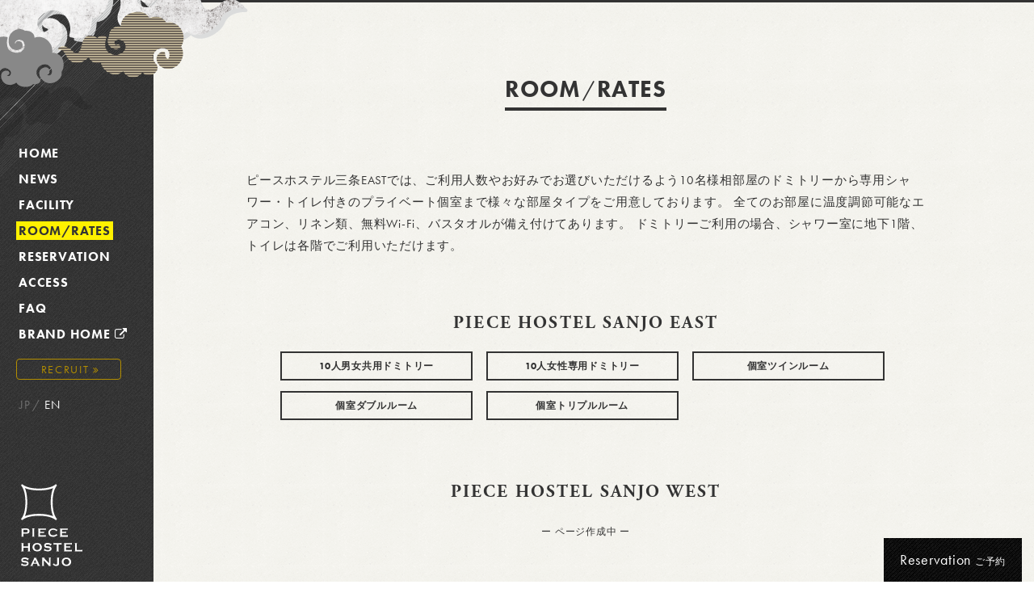

--- FILE ---
content_type: text/html
request_url: http://www.piecehostel.com/sanjo/jp/room-rates/index.html
body_size: 23641
content:
<!DOCTYPE html>
<html class="no-js" lang="ja" prefix="og: http://ogp.me/ns#">
  <head>
    <!-- Global site tag (gtag.js) - Google Analytics -->
    <script src="https://www.googletagmanager.com/gtag/js?id=UA-92677059-1" async></script>
    <script>
      window.dataLayer = window.dataLayer || [];
      function gtag() {
        dataLayer.push(arguments);
      }
      gtag("js", new Date());
      gtag("config", "UA-92677059-1");
    </script>
    <!-- meta -->
    <meta charset="utf-8" />
    <meta http-equiv="X-UA-Compatible" content="IE=edge" />
    <meta name="format-detection" content="telephone=no" />
    <meta name="viewport" content="width=device-width" />
    <!-- tdk -->
    <title>お部屋・料金 | ピースホステル三条</title>
    <meta
      name="description"
      content="風情ある京都の旅館をリノベーションし造り上げたスタイリッシュなホステル。世界各国の旅人達が集まる共用スペースが充実しており、普通の観光旅行では決して味わえない、特別な旅の体験ができるホステルを目指します。"
    />
    <meta property="og:title" content="お部屋・料金" />
    <meta property="og:type" content="article" />
    <meta property="og:url" content="http://www.piecehostel.com/sanjo/jp/room-lates/" />
    <meta property="og:image" content="http://www.piecehostel.com/sanjo/images/slide_1.jpg" />
    <meta property="og:site_name" content="ピースホステル三条" />
    <meta
      property="og:description"
      content="風情ある京都の旅館をリノベーションし造り上げたスタイリッシュなホステル。世界各国の旅人達が集まる共用スペースが充実しており、普通の観光旅行では決して味わえない、特別な旅の体験ができるホステルを目指します。"
    />
    <!-- link -->
    <link href="http://www.piecehostel.com/img/favicon.ico" rel="shortcut icon" />
    <link href="http://www.piecehostel.com/sanjo/jp/room-lates/" rel="canonical" />
    <link href="http://www.piecehostel.com/sanjo/en/room-lates/" rel="alternate" hreflang="en" />
    <!-- css -->
    <link href="https://use.typekit.net/gpk8nlq.css" rel="stylesheet" />
    <link href="http://maxcdn.bootstrapcdn.com/font-awesome/4.6.0/css/font-awesome.min.css" rel="stylesheet" />
    <link href="../css/vendor/jquery.fancybox-1.3.4.css" rel="stylesheet" />
    <link href="../css/normalize.css" rel="stylesheet" />
    <link href="../css/base.css" rel="stylesheet" />
    <link href="../css/utility.css" rel="stylesheet" />
    <link href="../css/style.css" rel="stylesheet" />
    <link href="../css/vendor/overlay.css" rel="stylesheet" />
    <!-- javascript -->
    <script src="../js/vendor/modernizr-2.6.2.min.js"></script>
    <script src="http://maps.googleapis.com/maps/api/js?key=AIzaSyDQScJRvnV6lsy4TAlDA7gwPTTo9CU-6HM&sensor=true"></script>
  </head>
  <body>
    <div class="wrapper">
      <header class="header" id="header">
        <h1 class="header__logo">
          <a href="../"><img src="../images/header/header_logo.svg" alt="ピースホステル三条"/></a>
        </h1>
        <div class="header__hamburger">
          <i class="fa fa-bars hamburger" aria-hidden="true"></i>
        </div>
        <div class="header__booking" id="trigger-overlay-1">
          <i class="fa fa-calendar-check-o" aria-hidden="true"></i>
        </div>
      </header>

      <div class="fade-layer"></div>

      <div class="side menu-panel" id="side">
        <div class="side__cont">
          <nav class="nav">
            <ul class="nav__list">
              <li class="nav__list__item"><a href="../">HOME</a></li>
              <li class="nav__list__item"><a href="../news/">NEWS</a></li>
              <li class="nav__list__item"><a href="../facility/">FACILITY</a></li>
              <li class="nav__list__item"><a class="current--nav" href="./">ROOM/RATES</a></li>
              <li class="nav__list__item"><a href="../reservation/">RESERVATION</a></li>
              <li class="nav__list__item"><a href="../access/">ACCESS</a></li>
              <li class="nav__list__item"><a href="../faq/">FAQ</a></li>
              <li class="nav__list__item">
                <a href="http://www.piecehostel.com/jp/" target="_blank">BRAND HOME <i class="fa fa-external-link fa--sm"></i></a>
              </li>
            </ul>
            <div>
              <a class="recBanner__link" href="http://www.tat-group.co.jp/recruit/" target="_blank">RECRUIT <i class="fa fa-angle-double-right recBanner__arrow"></i></a>
            </div>
            <div class="nav__item--lang"><span class="nav__itemCont--lang nav__item__cs">JP</span><span class="lang__sepa">/</span><a class="nav__itemCont--lang" href="../../en/">EN</a></div>
          </nav>
          <h1 class="side__logo">
            <a href="../"><img src="../images/side/side_logo.svg" alt="ピースホステル三条" width="78"/></a>
          </h1>
        </div>
        <!-- / .side__cont -->
      </div>
      <!-- / .side -->

      <div class="swipe"></div>

      <div class="main" id="main" style="border-top: 3px solid  #333333;">
        <div class="main__container">
          <div class="main__cont">
            <h2 class="main__h">
              <span class="bbar">ROOM<span style=" padding: 0 2px; font-size: 90%;font-weight: normal;">/</span>RATES</span>
            </h2>

            <p class="main__hTxt">
              ピースホステル三条EASTでは、ご利用人数やお好みでお選びいただけるよう10名様相部屋のドミトリーから専用シャワー・トイレ付きのプライベート個室まで様々な部屋タイプをご用意しております。
              全てのお部屋に温度調節可能なエアコン、リネン類、無料Wi-Fi、バスタオルが備え付けてあります。 ドミトリーご利用の場合、シャワー室に地下1階、トイレは各階でご利用いただけます。
            </p>

            <div class="main__localNav">
              <h3 class="heading--thd">PIECE HOSTEL SANJO EAST</h3>
              <ul class="localNav__list--fl room clearfix">
                <li class="localNav__item--fl room"><a href="#10domitory_east">10人男女共用ドミトリー</a></li>
                <li class="localNav__item--fl room"><a href="#10femDomitory_east">10人女性専用ドミトリー</a></li>
                <li class="localNav__item--fl room"><a href="#twin_east">個室ツインルーム</a></li>
              </ul>
              <ul class="localNav__list--fl room clearfix">
                <li class="localNav__item--fl room"><a href="#double_east">個室ダブルルーム</a></li>
                <li class="localNav__item--fl room"><a href="#triple_east">個室トリプルルーム</a></li>
              </ul>
            </div>

            <div class="main__localNav">
              <h3 class="heading--thd">PIECE HOSTEL SANJO WEST</h3>
              <p class="tac">ー ページ作成中 ー</p>
            </div>

            <hr class="hr-r" id="10domitory_east" style="border-top: 1px solid #cccccc;" />

            <h3 class="heading--lgThd">PIECE HOSTEL SANJO EAST</h3>

            <section class="room__section section">
              <div class="horiWrap"><h3 class="room__section__h h--hori">10-bed Mixed Dormitory Room</h3></div>
              <h4 class="room__h__jp">10人男女共用ドミトリー</h4>
              <div class="room__section__cont">
                <div class="room__section__infos">
                  <p class="room__descr">一人旅にも最適な男女共用のドミトリー。15インチまでのノートパソコンを収納できるセキュリティーボックス付きで安心して滞在していただけます。</p>
                  <ul class="room__specList">
                    <li><strong>ベッド：</strong>セミダブルサイズ（W120cm x H195cm）</li>
                    <li><strong>タイプ：</strong>男女共用相部屋</li>
                    <li><strong>定員：</strong>10人（29㎡）</li>
                    <li><strong>料金：</strong>2900円～3100円/人</li>
                    <li><strong>設備：</strong>枕元に読書灯／コンセント／USBポート有り／室内に荷物置き場／15インチサイズまでのノートパソコンが収納可能なセキュリティーボックス</li>
                  </ul>
                  <ul class="room__imgList clearfix">
                    <li>
                      <a class="fbpp" href="images/detail/10domitory_east_1.jpg"><img src="images/detail/10domitory_east_1.jpg" alt="10人男女共用ドミトリー"/></a>
                    </li>
                    <li>
                      <a class="fbpp" href="images/detail/10domitory_east_2.jpg"><img src="images/detail/10domitory_east_2.jpg" alt="10人男女共用ドミトリー"/></a>
                    </li>
                  </ul>
                </div>
                <div class="room__section__illust tar"><img src="images/ill_10domitory.jpg" alt="10人部屋ドミトリー" /></div>
              </div>
            </section>

            <hr class="hr-r" id="10femDomitory_east" />

            <section class="room__section section">
              <div class="horiWrap"><h3 class="room__section__h h--hori">10-bed Female Dormitory Room</h3></div>
              <h4 class="room__h__jp">女性専用10人部屋ドミトリー</h4>
              <div class="room__section__cont">
                <div class="room__section__infos">
                  <p class="room__descr">女性の一人旅でも安心な女性専用ドミトリー。階段付きなので上の段のベットでも安心して昇り降りできます。</p>
                  <ul class="room__specList" style="line-height: 1.8;">
                    <li><strong>ベッド：</strong>ワイドシングルサイズ（W110cm x H195cm）</li>
                    <li><strong>タイプ：</strong>女性専用相部屋</li>
                    <li><strong>定員：</strong>10人（31㎡）</li>
                    <li><strong>料金：</strong>2900円～3100円/人</li>
                    <li><strong>設備：</strong>枕元に読書灯／コンセント／USBポート有り／室内に洗面台／荷物置き場／15インチサイズまでのノートパソコンが収納可能なセキュリティーボックス</li>
                  </ul>
                  <ul class="room__imgList clearfix">
                    <li>
                      <a class="fbpp" href="images/detail/10FemDomitory_east_1.jpg"><img src="images/detail/10FemDomitory_east_1.jpg" alt="女性専用10人部屋ドミトリー"/></a>
                    </li>
                    <li>
                      <a class="fbpp" href="images/detail/10FemDomitory_east_2.jpg"><img src="images/detail/10FemDomitory_east_2.jpg" alt="女性専用10人部屋ドミトリー"/></a>
                    </li>
                  </ul>
                </div>
                <div class="room__section__illust tar"><img src="images/ill_10femDomitory_east.png" alt="女性専用10人部屋ドミトリー" /></div>
              </div>
            </section>

            <hr class="hr-r" id="twin_east" />

            <section class="room__section section">
              <div class="horiWrap">
                <h3 class="room__section__h h--hori">Private Twin Room <span class="room__section__h__supply">(Ensuite Bathroom)</span></h3>
              </div>
              <h4 class="room__h__jp">個室ツインルーム（シャワー・トイレ付き）</h4>
              <div class="room__section__cont">
                <div class="room__section__infos">
                  <p class="room__descr">
                    二段ベッド式のツインルーム。<br />
                    お友達同士にオススメ！室内に専用のシャワー・トイレ付き。
                  </p>
                  <ul class="room__specList">
                    <li><strong>ベッド：</strong>セミダブルサイズ（W120cm x H195cm）の二段ベッド1台</li>
                    <li><strong>定員：</strong>2人（12㎡）</li>
                    <li><strong>料金：</strong>9000円～12500円/部屋</li>
                    <li><strong>設備：</strong>洗面台／ドライヤー／シャワー／トイレ／冷蔵庫／コンセント／USBポート<br />※テレビの無いお部屋タイプとなります。</li>
                  </ul>
                  <ul class="room__imgList clearfix">
                    <li>
                      <a class="fbpp" href="images/detail/double_east_1.jpg"><img src="images/detail/double_east_1.jpg" alt="個室ツインルーム"/></a>
                    </li>
                    <li>
                      <a class="fbpp" href="images/detail/twin_east_1.jpg"><img src="images/detail/tmb/thumbnail_twin_east_1.jpg" alt="個室ツインルーム"/></a>
                    </li>
                    <li>
                      <a class="fbpp" href="images/detail/double_east_3.jpg"><img src="images/detail/tmb/thumbnail_double_east_3.jpg" alt="個室ツインルーム"/></a>
                    </li>
                  </ul>
                </div>
                <div class="room__section__illust"><img src="images/ill_twin_east.png" alt="個室ツインベッド" /></div>
              </div>
            </section>

            <hr class="hr-r" id="double_east" />

            <section class="room__section section">
              <div class="horiWrap">
                <h3 class="room__section__h h--hori">Private Double Room <span class="room__section__h__supply">(Ensuite Bathroom)</span></h3>
              </div>
              <h4 class="room__h__jp">個室ダブルルーム（シャワー・トイレ付き）</h4>
              <div class="room__section__cont">
                <div class="room__section__infos">
                  <p class="room__descr">
                    クイーンサイズのベッドで快適！<br />
                    カップルやご夫婦におススメ！<br />
                    室内に専用のシャワー・トイレ付き。
                  </p>
                  <ul class="room__specList">
                    <li><strong>ベッド：</strong>クイーンサイズ（W160cm x H195cm）</li>
                    <li><strong>定員：</strong>2人（13.5㎡）</li>
                    <li><strong>料金：</strong>9000円～12500円/部屋</li>
                    <li><strong>設備：</strong>32インチテレビ／洗面台／ドライヤー／シャワー／トイレ／冷蔵庫／コンセント／USBポート</li>
                  </ul>
                  <ul class="room__imgList clearfix">
                    <li>
                      <a class="fbpp" href="images/detail/double_east_2.jpg"><img src="images/detail/double_east_2.jpg" alt="個室ダブルルーム（シャワー・トイレ付き）"/></a>
                    </li>
                    <li>
                      <a class="fbpp" href="images/detail/twin_east_1.jpg"><img src="images/detail/tmb/thumbnail_twin_east_1.jpg" alt="個室ダブルルーム（シャワー・トイレ付き）"/></a>
                    </li>
                    <li>
                      <a class="fbpp" href="images/detail/double_east_3.jpg"><img src="images/detail/tmb/thumbnail_double_east_3.jpg" alt="個室ダブルルーム（シャワー・トイレ付き）"/></a>
                    </li>
                  </ul>
                </div>
                <div class="room__section__illust"><img src="images/ill_double_east.png" alt="個室ダブルルーム（シャワー・トイレ付き）" /></div>
              </div>
            </section>

            <hr class="hr-r" id="triple_east" />

            <section class="room__section section">
              <div class="horiWrap">
                <h3 class="room__section__h h--hori">Private Triple room <span class="room__section__h__supply">(Ensuite Bathroom)</span></h3>
              </div>
              <h4 class="room__h__jp">個室トリプルルーム（シャワー・トイレ付き）</h4>
              <div class="room__section__cont">
                <div class="room__section__infos">
                  <p class="room__descr">クイーンサイズベッドとセミダブルベッドでゆったり。<br />お友達同士やお子様連れのご家族の方などにオススメ！室内に専用のシャワー・トイレ付き。</p>
                  <ul class="room__specList">
                    <li><strong>ベッド：</strong>クイーンサイズ（W160cm x H195cm）1台、セミダブルサイズ（W120cm x H195cm）1台の二段ベッド</li>
                    <li><strong>定員：</strong>添い寝の場合に限り、3人（14㎡）</li>
                    <li><strong>料金：</strong>11100円～14700円/部屋</li>
                    <li><strong>設備：</strong>洗面台／ドライヤー／シャワー／トイレ／冷蔵庫／コンセント／USBポート<br />※テレビの無いお部屋タイプとなります。</li>
                  </ul>
                  <ul class="room__imgList clearfix">
                    <li>
                      <a class="fbpp" href="images/detail/triple_east_1.jpg"><img src="images/detail/triple_east_1.jpg" alt="個室ダブルルーム（シャワー・トイレ付き）"/></a>
                    </li>
                    <li>
                      <a class="fbpp" href="images/detail/twin_east_1.jpg"><img src="images/detail/tmb/thumbnail_twin_east_1.jpg" alt="個室ダブルルーム（シャワー・トイレ付き）"/></a>
                    </li>
                    <li>
                      <a class="fbpp" href="images/detail/double_east_3.jpg"><img src="images/detail/tmb/thumbnail_double_east_3.jpg" alt="個室ダブルルーム（シャワー・トイレ付き）"/></a>
                    </li>
                  </ul>
                </div>
                <div class="room__section__illust"><img src="images/ill_triple_east.png" alt="個室ダブルルーム（シャワー・トイレ付き）" /></div>
              </div>
            </section>
          </div>
          <!-- / .main__cont -->
        </div>

        <footer class="footer footer--top" id="footer">
          <div class="footer__cont clearfix">
            <div class="footer__unit footer__list">
              <div class="footerInfo__item footerInfo__above">
                <div class="footerInfo__item__mail"><i class="fa fa-envelope"></i> sanjo@piecehostel.com</div>
              </div>
              <div class="footerInfo__item above">
                <div class="footerInfo__item__phone"><i class="fa fa-phone"></i> 075-746-3688</div>
              </div>
              <div class="footerInfo__below footerInfo__item address">
                <div class="footerInfo__item__address"><i class="fa fa-map-marker fa-lg"></i> 604-8074 京都市中京区富小路通三条下る朝倉町530</div>
              </div>
            </div>
            <!-- / .footer__unit -->

            <div class="footer__phLinks">
              <div><a href="http://www.piecehostel.com/jp/" target="_blank">BRAND HOME</a>&emsp;|&emsp;<a href="http://www.piecehostel.com/kyoto/jp/" target="_blank">PIECE HOSTEL KYOTO</a></div>
            </div>
          </div>
        </footer>
      </div>
      <!-- / .main -->

      <div class="reservationBtn trigger-overlay" id="trigger-overlay-2">Reservation <span class="reservationBtn__jp">ご予約</span></div>
      <div class="clouds1"><img src="../images/clouds-1.png" alt=" " /></div>

      <div class="overlay overlay-hugeinc">
        <button class="overlay-close" type="button">Close</button>
        <div class="overlay__cont">
          <!-- 予約モジュール -->
          <h2 class="main__h main__h--overlay"><span class="bbar bbar--overlay">Book Now</span></h2>
	        <form id="ZenSearchFrom" class="bmodule" action="https://go-piece.reservation.jp/ja/hotels/" method="get" target="smart()" onsubmit="return checkDateValue()">
	          <link rel="stylesheet" type="text/css" href="https://cdn.jsdelivr.net/npm/pikaday@1.8.0/css/pikaday.css">
	          <script src="https://cdn.jsdelivr.net/npm/pikaday@1.8.0/pikaday.js"></script>
	          <script src="../js/vendor/smart_form.js"></script>
	          <div id="side_reserve">
	            <div id="side_reserve_form" class="bmodule__cont">
	              <dl class="bmodule__unit clearfix">
	                <dt>ホステル選択</dt>
	                <dd>
	                  <select id="hostel" size="1">
                        <option value="sanjo" selected="selected">PIECE HOSTEL SANJO</option>
	                  </select>
	                </dd>
	              </dl>
	              <dl class="bmodule__unit bmodule__unit--date clearfix">
	                <dt>ご宿泊日</dt>
	                <dd>
	                  <script type="text/javascript">
	                    date_dropdown_make();
	                  </script>
	                </dd>
	              </dl>
	              <dl class="bmodule__unit bmodule__search">
	                <dd class="reserve_btn"><input type="submit" value="SEARCH" alt="検索" class="rsvbtn bmodule__searchBtn" /></dd>
	              </dl>
	              <p class="bmodule__supply">※ <a href="https://go-piece.reservation.jp/ja/reservations/detail_entry" target="smart">予約確認・変更・キャンセル</a></p>
	              <p class="bmodule__supply">※ 2021/10/11 17:00までにご予約いただいたお客様で、<br>キャンセルをご希望の方は<a href="https://secure.reservation.jp/piecehostel/stay_pc/rsv/cnf_rsv_ent.aspx?hi_id=2&lang=ja-JP" target="smart">こちら</a>よりお願いいたします。</p>
	            </div>
	          </div>
	          <!-- / #side_reserve -->
	          <input type="hidden" value="" id="checkin_date" name="checkin_date" />
	          <input type="hidden" value="" id="checkout_date" name="checkout_date" />
	          <input type="hidden" value="1" id="adults" name="adults" />
	          <input type="hidden" value="0" name="child1" />
	          <input type="hidden" value="0" name="child2" />
	          <input type="hidden" value="0" name="child3" />
	          <input type="hidden" value="0" name="child4" />
	          <input type="hidden" value="0" name="child5" />
	          <input type="hidden" value="0" name="children" />
	          <input type="hidden" value="1" name="rooms" />
	          <input type="hidden" value="0" name="dayuseFlg" />
	        </form>
        </div>
        <!-- / .overlay__cont -->
      </div>
      <!-- / .overlay overlay-hugeinc -->
    </div>
    <!-- / .wrapper -->

    <script src="http://ajax.googleapis.com/ajax/libs/jquery/1.8.2/jquery.min.js"></script>
    <script>
      window.jQuery || document.write('<script src="../js/vendor/jquery-1.8.2.min.js"><\/script>');
    </script>
    <script src="../js/vendor/jquery.easing.1.3.js"></script>
    <script src="../js/vendor/retina.min.js"></script>
    <script src="../js/plugins.js"></script>
    <script src="../js/main.js"></script>
    <script src="../js/menu.js"></script>
    <script src="../js/vendor/classie.js"></script>
    <script src="../js/vendor/overlay.js"></script>
    <script src="../js/vendor/jquery.fancybox-1.3.4.js"></script>
    <script>
      $(document).ready(function() {
        $(".fbpp").fancybox();
      });
    </script>
  </body>
</html>


--- FILE ---
content_type: text/css
request_url: http://www.piecehostel.com/sanjo/jp/css/normalize.css
body_size: 7254
content:
/*! normalize.css v2.0.1 | MIT License | git.io/normalize.css */

/* =============================================================================
   HTML5 display definitions
   ========================================================================== */

/ * Corrects block display not defined in IE8/9. */

article,aside,details,figcaption,figure,footer,header,hgroup,nav,section,summary {display: block}

/* Corrects inline-block display not defined in IE8/9. */

audio,canvas,video {display : inline-block}
    
/* Prevents modern browsers from displaying 'audio' without controls */

audio:not([controls]) { display: none;height: 0}

/* Addresses styling for 'hidden' attribute not present in IE8/9. */

[hidden] {display: none}


/* =============================================================================
   Base
   ========================================================================== */

html, body {
	height: 100%;
}

/* 1. Sets default font family to sans-serif.
 * 2. Prevents iOS text size adjust after orientation change, without disabling user zoom. */

html {
    font-family: sans-serif; /* 1 */
    font-family: "Hiragino Kaku Gothic Pro","Yu Gothic","Meiryo",sans-serif;
    -webkit-text-size-adjust: 100%; /* 2 */
    -ms-text-size-adjust: 100%; /* 2 */}

/* Removes default margin. */
body { margin : 0}

h1,h2,h3,h4,h5,h6,p,ul,ol,dl,table,pre { margin-top: 0} 


/* =============================================================================
   Links
   ========================================================================== */

/* Addresses `outline` inconsistency between Chrome and other browsers. */

a:focus { outline: thin dotted}

/* Improves readability when focused and also mouse hovered in all browsers. */

a:hover,a:active { outline : 0}


/* =============================================================================
   Typography
   ========================================================================== */

html { font-size: 75%} 

/* Addresses `h1` font sizes within `section` and `article` in Firefox 4+, Safari 5, and Chrome. */

h1 {font-size: 1.5em;}

p,li,dt,dd,th,td,pre{
-ms-line-break: strict;
line-break: strict;
-ms-word-break: break-strict;
word-break: break-strict}

/*Addresses styling not present in IE 8/9, Safari 5, and Chrome.*/

abbr[title] { border-bottom : 1px dotted}

/* Addresses style set to `bolder` in Firefox 4+, Safari 5, and Chrome.*/

b, strong { font-weight : bold}

/*Addresses styling not present in Safari 5 and Chrome.*/
dfn { font-style: italic}

/*Addresses styling not present in IE 8/9.*/
mark { background: #ff0;
color: #000}

/* Corrects font family set oddly in Safari 5 and Chrome.*/
code, kbd, pre, samp {
font-family: monospace, serif;
font-size: 1em}

/*Improves readability of pre-formatted text in all browsers.*/
pre {
white-space: pre;
white-space: pre-wrap;
word-wrap: break-word}


/*Sets consistent quote types.*/
q {quotes: “\201C” “\201D” “\2018” “\2019”;}

/*Addresses inconsistent and variable font size in all browsers.*/
small {font-size: 80%;}

/*Prevents `sub` and `sup` affecting `line-height` in all browsers.*/
sub, sup {
font-size: 75%;
line-height: 0;
position: relative;
vertical-align: baseline}

sup {top: -0.5em}
sub {bottom: -0.25em}

/* 追加 */
p {
	margin: 0;
}

/*=================================================================
   Embedded content
=================================================================*/
/*Removes border when inside `a` element in IE 8/9.*/


img {
max-width :100%; 
vertical-align: middle; 
border: 0}

/* .ie8 img{width: auto; height: auto} */

/* Corrects overflow displayed oddly in IE 9.*/
svg:not(:root) {overflow: hidden}


/* =============================================================================
   Figures
   ========================================================================== */

/*Addresses margin not present in IE6/7/8/9, S5, O11*/

figure {margin: 0}


/* =============================================================================
   List style
   ========================================================================== */
ol, ul {
	list-style: none;
}


/* =============================================================================
   Forms
   ========================================================================== */


/* Define consistent border, margin, and padding*/

fieldset {
    border: 1px solid #c0c0c0;
    margin: 0 2px;
    padding: 0.35em 0.625em 0.75em;
}

/* 1. Corrects color not being inherited in IE 8/9.
 2. Remove padding so people aren’t caught out if they zero out fieldsets. */

legend {
    border: 0; /* 1 */
    padding: 0; /* 2 */}

/* 1. Corrects font family not being inherited in all browsers.
 * 2. Corrects font size not being inherited in all browsers.
 * 3. Addresses margins set differently in Firefox 4+, Safari 5, and Chrome */

button, input, select, textarea {
	font-family: inherit; /* 1 */
	font-size: 100%; /* 2 */
	margin: 0; /* 3 */}

/*Addresses Firefox 4+ setting `line-height` on `input` using `!important` in  the UA stylesheet.*/

button,input {line-height: normal; /* 1 */}

/* 1. Avoid the WebKit bug in Android 4.0.* where (2) destroys native `audio`  and `video` controls.
 * 2. Corrects inability to style clickable `input` types in iOS.
 * 3. Improves usability and consistency of cursor style between image-type `input` and others. */

button,
input[type="button"],  /* 1 */
input[type="reset"], 
input[type="submit"] {
-webkit-appearance: button; /* 2 */
cursor: pointer; /* 3 */}/
}

/*Re-set default cursor for disabled elements. */
button[disabled],
input[disabled] {cursor: default}


/* 1. Addresses box sizing set to content-box in IE8/9
 * 2. Removes excess padding in IE8/9*/

input[type="checkbox"],
input[type="radio"] {
    box-sizing: border-box; /* 1 */
    padding: 0; /* 2 */
}

/*
 * 1. Addresses appearance set to searchfield in S5, Chrome
 * 2. Addresses box-sizing set to border-box in S5, Chrome (include -moz to future-proof)
 */

input[type="search"] {
    -webkit-appearance: textfield; /* 1 */
    -moz-box-sizing: content-box;
    -webkit-box-sizing: content-box; /* 2 */
    box-sizing: content-box;
}

/*
 * Removes inner padding and search cancel button in Safari 5 and Chrome
 * on OS X.
 */


input[type="search"]::-webkit-search-cancel-button,
input[type="search"]::-webkit-search-decoration {
-webkit-appearance: none}

/* Removes inner padding and border in Firefox 4+. */
button::-moz-focus-inner,
input::-moz-focus-inner {
border: 0;
padding: 0}

/* 1. Removes default vertical scrollbar in IE 8/9.
 * 2. Improves readability and alignment in all browsers. */
textarea {
overflow: auto; /* 1 */
vertical-align: top; /* 2 */}


/* =============================================================================
   Tables
   ========================================================================== */

/* 
 * Remove most spacing between table cells
 */

table {
    border-collapse: collapse;
    border-spacing: 0;
}

ul {
	padding: 0;
}


dl, dt, dd, ol, ul, li {
	margin: 0;
	padding: 0;
	border: 0;
	outline: 0;
	font-weight: inherit;
	font-style: inherit;
	font-size: 100%;
	font-family: inherit;
	vertical-align: baseline;
}


--- FILE ---
content_type: text/css
request_url: http://www.piecehostel.com/sanjo/jp/css/base.css
body_size: 14344
content:
/* Sanjo - JP */

/* ==========================================================================
   Base styles
   ========================================================================== */

html,
button,
input,
select,
textarea {
    color: #222;
}

html {
    font-size: 1em;
    line-height: 1.7;
}

hr {
    display: block;
    height: 1px;
    border: 0;
    border-top: 1px solid #ccc;
    margin: 1.5em 0;
    padding: 0;
}



/*
// ボックス要素
*/
body {
	font-family: "futura-pt", "游ゴシック", YuGothic, "Hiragino Kaku Gothic ProN", Meiryo, sans-serif;
	font-size: 15px;
	line-height: 1.85;
	color: #333;
	letter-spacing: 0.05em;
	background: url(../images/bg3.png) left top repeat #fff;
}

.wrapper {
	position: relative;
}

/*
// 個別要素
*/

p {
	padding: 3px 0;
}
a {
	color: inherit;
}
a:hover {
	text-decoration: none;
	color: #000;
	background: #FFEF00;
}

/* ==========================================================================
   ヘッダー
   ========================================================================== */
.header {
	background: #111;
	position: fixed;
	width: 100%;
	z-index: 999;
}
.header-container {
    position: absolute;
    bottom: 0;
}
.header__logo {
	font-size: 0.75em;
	text-align: center;
	padding: 18px 0;
}
.header__logo > a:hover {
	background: none;
}
.header__logo img {
	max-width: 210px;
}
.header__hamburger {
    color: #fff;
    font-size: 173%;
    line-height: 1;
	position: absolute;
	left: 15px;
	top: 15px;
}
.header__booking {
    color: #fff;
    font-size: 173%;
    line-height: 1;
  position: absolute;
  right: 15px;
  top: 15px;
}
.hamburger {
	cursor: pointer;
   /* position: fixed;
    left: -15px;
    opacity: 0.5;*/
}
@media only screen and (min-width: 350px) {
	.header__logo img {
		max-width: 245px;
	}
}
@media only screen and (min-width: 650px) {
	.header {
		display: none;
	}
}

/* ==========================================================================
   サイドバー
   ========================================================================== */
.side {
	color: #fff;
	font-family: "futura-pt",sans-serif;
	font-size: 108%;
	font-weight: bold;
	background: url(../images/bg_debut_dark.png) left top repeat;
	padding-top: 25px;
}
.side__cont {
	padding-left: 20px;
}
.side__logo {
	display: none;
	/*bottom: 100px;*/
}
.current--nav {
	color: #333;
	background: #fff100;
}
.clouds1 {
	display: none;
}
.nav__list {
	margin-bottom: 18px;
}
.nav__list__item {
  	display: block;
	margin-bottom: 7px;
}
.nav__list__item.cs {
	padding: 2px 4px;
}
.nav__list__item > a {
	text-decoration: none;
	padding: 1px 3px;
}
.nav__item--lang {
	font-size: 93%;
	font-weight: normal;
	letter-spacing: 0.06em;
	margin-left: 4px;
}
.lang__sepa {
	opacity: 0.3;
	padding: 0 2px;
}
.nav__item--lang > a {
	text-decoration: none;
	padding: 1px 3px;
}
.nav__item__cs {
	opacity: 0.3;
}
.recBanner__link {
	color: #b38e00;
	font-size: 85%;
	font-weight: normal;
	line-height:1.8;
	text-align: center;
	text-decoration: none;
	letter-spacing: 0.12em;
	border: 1px solid #b38e00;
	border-radius: 4px;
	display: block;
	width: 73%;
	margin-bottom: 18px;
	padding: 0 0 0 4px;
}
.recBanner__link:hover {
	color: #333;
	border-color: #fff;
	background: #fff;
}
.recBanner__arrow {
	font-size: 86%;
}

@media only screen and (min-width: 650px) {
	.side__cont {
		padding-top: 145px;
	}
	.side__logo {
		display: block;
		position: absolute;
		left: 25px;
		bottom: 43px;
	}
	.side__logo > a:hover {
		background: none;
	}
	.nav__list__item {
		display: block;
		margin-bottom: 3px;
	}
	.clouds1 {
		display: block;
		position: fixed;
		left: -35px;
		top: -60px;
		z-index: 999;
		pointer-events: none;
	}
}
@media only screen and (max-height: 750px) and (min-width: 650px) {
	.side__cont {
	  padding-top: 130px;
	}
	.nav__list {
	  margin-bottom: 16px;
	}
	.nav__list__item {
	  margin-bottom: 3px;
	}
	.recBanner__link {
		margin-bottom: 18px;
	}
	.clouds1 {
	  top: -70px;
	}
}
@media only screen and (min-width:1024px) {
	.side__cont {
	  padding-top: 150px;
	}
}

/*** レスポンシブナビ等 ***/
.menu-panel, .main, .swipe, .fade-layer {
	top: 0;
    float: left;
    min-height: 100%;
}
.menu-panel {
    position: fixed;
    top: auto;
   	width: 190px;
	  z-index: 500;
	  left: -190px;
    transition: all 0.4s;
}
.menu-open {
    -webkit-transform: translate(190px, 0);
          transform: translate(190px, 0);
}
.swipe {
    position: fixed;
    min-width: 20px;
}
.fade-layer {
    position: fixed;
    width: 100%;
    background-color: rgba(0, 0, 0, 0);
    opacity:0.5;
    visibility: hidden;
    z-index:1;
    transition: background-color 0.4s;
}
@media only screen and (min-width: 650px) {
    .menu-panel {
        left: 0px;
        /*top: 60px;*/
    }
    .main, .swipe {
        position: absolute;
        top: auto;
        left: 190px;
    }
    .header-panel {
        height: 60px;
    }
    .hamburger {
        visibility: hidden;
    }
	.main {
		width: 100%;
		margin-left: -190px;
	}	
}

/* ==========================================================================
   フッター
   ========================================================================== */
.footer {
	font-family: Arial, Helvetica, sans-serif;
	color: #aaa;
	font-size: 76%;
	background: #111;
	padding-top: 20px;
	padding-bottom: 10px;
}
.footer__list {
	margin-bottom: 15px;
}
.footer__phLinks {
	text-align: center;
	font-family: "futura-pt", sans-serif;
}
.footerInfo__item {
	text-align: center;
	display: block;
}
/*@media only screen and (min-width: 768px) {
	.footer {
		font-size: 80%;
		padding-left: 190px;
	}
	.footerInfo__item {
		text-align: left;
		display: inline;
		margin: 0 20px 0 0;
	}
	.footerInfo__above {
		display: block;
		width: inherit;
		max-width: inherit;
		float: left;
		margin: 0 0 8px;
	}
	.footerInfo__item.above {
		text-align: center;
		display: block;
		float: left;
	}
	.footerInfo__below {
		float: left;
		margin-bottom: 0;
	}
	.footer__phLinks {
		text-align: left;
		clear: both;
	}
}
*/
@media only screen and (min-width: 768px) {
	.footer {
		font-size: 80%;
		padding-left: 190px;
	}
}
@media only screen and (min-width: 1150px) {
	.footer {
		font-size: 80%;
		padding-left: 190px;
	}
	.footer__cont {
		position: relative;
		padding: 0 25px;
	}
	.footer__list {
		margin-bottom: 0;
	}
	.footer__phLinks {
		text-align: right;
		position: absolute;
		right: 30px;
		bottom: 0;
	}
	.footerInfo__above {
		display: block;
		width: inherit;
		max-width: inherit;
		float: left;
		margin: 0 0 8px;
	}
	.footerInfo__item {
		text-align: left;
		display: inline;
		margin: 0 20px 0 0;
	}
	.footerInfo__below {
		float: left;
		margin-bottom: 0;
	}
	.footerInfo__item.above {
		text-align: center;
		display: block;
		float: left;
	}
	.footer__copyright {
		color: #999;
		font-size: 70%;
		text-align: right;
		clear: both;
	}
}


.content {
    width: 100%;
    min-height: 100%;
}

/* ==========================================================================
   メインエリア
   ========================================================================== */
.main {
	border-top: 3px solid  #333;
}
.main__container {
	padding: 40px 20px;
}
.main__visual--top {
	height: 290px;
}
.main__h {
	font-family: "futura-pt",sans-serif;
	font-size: 195%;
	text-align: center;
	letter-spacing: 0.03em;
	margin-bottom: 70px;
}
.bbar {
	border-bottom: 4px solid #333;
	padding: 0 0 4px;
}
.main__hTxt {
	margin-bottom: 60px;
}

@media only screen and (min-width: 650px) {
	.main__visual--top {
		height: 420px; 
		margin-left: 190px;
		/*padding-left: 190px;*/
	}
	.main__container {
		max-width: 900px;
		margin: 0 auto;
		padding-left: 190px;
	}
	.main__cont {
		padding: 0 30px;
	}
}


/*** 装飾 ***/
@media only screen and (min-width: 650px) {
}


/* ==========================================================================
   ローカルナビ
   ========================================================================== */
.main__localNav {
	font-size: 80%;
	margin-bottom: 70px;
}
/* テーブル */
.localNav__list--table {
}
.localNav__item--table {
	text-align: center;
}
.localNav__item--table > a {
	font-weight: bold;
	text-decoration: none;
	display: block;
	border: 2px solid #333;
	margin-bottom: 13px;
	padding: 5px;
}
.localNav__item--table > a:hover {
	color: #fff;
	background: #333;
}
/* フロート */
.localNav__item--fl {
	text-align: center;
	float: left;
}
.localNav__item--fl > a {
	font-weight: bold;
	text-decoration: none;
	display: block;
	border: 2px solid #333;
	padding: 5px;
}
.localNav__item--fl > a:hover {
	color: #fff;
	background: #333;
}
@media only screen and (min-width: 650px) {
	/* テーブル */
	.localNav__list--table {
		display: table;
		table-layout: fixed;
	}
	.localNav__item--table {
		display: table-cell;
		text-align: center;
	}
	.localNav__item--table > a {
		font-weight: bold;
		text-decoration: none;
		display: block;
		border: 2px solid #333;
		padding: 5px;
	}
	.localNav__item--table > a:hover {
		color: #fff;
		background: #333;
	}
	
	/* フロート */
	.localNav__item--fl {
		text-align: center;
		float: left;
	}
	.localNav__item--fl > a:hover {
		color: #fff;
		background: #333;
	}
}


/* ==========================================================================
   メインエリア
   ========================================================================== */
.reservationBtn {
	display: none;
}
@media only screen and (min-width: 650px) {
    .reservationBtn {
        display: block;
        color: #fff;
        font-family: "futura-pt",sans-serif;
        font-size: 118%;
        background: url(../images/dark_stripes_bg.png) left top repeat;
        position: fixed;
        right: 15px;
        bottom: 0;
        z-index: 9998;
        cursor: pointer;
        padding: 11px 20px;
    }
    .reservationBtn:hover {
        background: #333;
    }
    .reservationBtn__jp {
        font-size: 70%;
    }
}



.hr--c {
	border: none;
	border-bottom: 4px solid #333;
	width: 120px;
	margin: 0 auto 28px;
}
.hr--lt {
	border-top: 3px solid #333;
	width: 78px;
	margin-bottom: 0.55em;
}
.h--l {
	border-bottom: 1px solid #ccc;
	padding-bottom: 3px;
}
.h--l__sub {
	color: #b38e00;
	font-family: Georgia, "Times New Roman", Times, serif;
	font-size: 70%;
	font-style: italic;
	padding-left: 6px;
}


select {
    border-radius: 0;
    border: 0;
    margin: 0;
    padding: 0;
    background: none transparent;
    vertical-align: top;
    font-size: inherit;
    color: inherit;
    letter-spacing: 0.04em;
    box-sizing: content-box;
    color: #1b1b1b;
    background: #fff;
}
select[name="hi_id"] {
    min-width: 265px;
}
select[name="dt_yyyymm"] {
    min-width: 130px;
}
option {
  font-size: 80% !important;
}
.bmodule {
	color: #fff;
}
.bmodule__unit {
	margin-bottom: 8px;
}
.bmodule__unit--date {
	margin-bottom: 30px;
}
.bmodule__unit dt {
	margin-bottom: 5px;
	font-size: 93%;
}
.bmodule__unit dd {
}
.bmodule__search {
	font-weight: bold;
}
.bmodule__searchBtn {
	-moz-appearance: none;
	-webkit-appearance: none;
	background: none;
	border: none;
	color: #fff;
	border: 3px solid #fff;
	padding: 6px 45px;
	
	font-weight: bold;
	font-size: 93%;
	letter-spacing: 0.06em;
}
.bmodule__searchBtn:hover {
	background: #fff;
	color: #333;
}
.main__h--overlay {
	font-size: 170%;
	margin-bottom: 25px;
}
.bbar--overlay {
	color: #fff;
	border-bottom-color: #fff;
}
.bmodule__supply {
	font-size: 70%;
}
@media only screen and (min-width: 650px) {
	.bmodule__unit {
		margin-bottom: 20px;
	}
	.bmodule__unit--date {
		margin-bottom: 38px;
	}
	.main__h--overlay {
		margin-bottom: 40px;
	}
	.bmodule__unit dt {
		font-size: 108%;
	}
	.bmodule__unit dd {
		font-size: 108%;
	}
}

/*** Page Top ***/
.pagetop {
	position: fixed;
	right: 15px;
	bottom: 15px;
	display: none;
	cursor: pointer;
	opacity: 1;
}
.pagetop > img {
	width: 40px;
	background: rgb(245,242,239);
}
@media only screen and (min-width: 650px) {
	.pagetop:hover {
		opacity: 0.7;
	}
	.pagetop > img {
		width: 50px;
	}
}



/* ==========================================================================
   フッター
   ========================================================================== */
/*.footer__copyright {
	float: none;
}
.footer__socials {
	margin-bottom: 3px;
}
.footer__socials .fa {
	font-size: 155%;
	margin-left: 12px;
}
.footer--top__item {
	margin-right: 25px;
}*/

.fa--sm {
	font-size: 93% !important;
	padding-left: 1px;
}

.bd-lt {
	border-top: 1px solid #989898;
	width: 20px;
	display: block;
	margin-bottom: 15px;
	display: none;
}

.creators__list__item {
    float: left;
/*    width: 31%;*/
    margin-right: 7.5%;
    margin-bottom: 14px;
}
.creators__list__item:nth-child(3n) {
    margin-right: 0;    
}

.creators__item__name {
    color: #888;
    letter-spacing: 0.01em;
    font-size: 69%;
    border-left: 1px solid #aaa;
    padding-left: 6px;
}

.creators__item__role {
    font-family: adobe-garamond-pro, serif;
    font-size: 88%;
    font-weight: bold;
    line-height: 1.4;
}

.h--secondary {
    text-align: center;
}

.photoBlock__txt--sub {
	font-size: 90%;
	line-height: 1.6;
}



.bbar--sub {
    border-bottom: 2px solid #333;
    padding: 0 0 2px;
}

.h--tertiary {
    margin-bottom: 10px;
}

.caption__num {
    color: #fff;
    font-family: "futura-pt", "游ゴシック", YuGothic, "Hiragino Kaku Gothic ProN", Meiryo, sans-serif;
    font-size: 90%;
    background-color: #111;
    margin-right: 2px;
    padding: 1px 4px;
}

.concept__lead__body {
    font-size: 93%;
    pointer-events: none;
}


/*** 22P Banner ***/
.banner--pc {
    display: none;
}
.banner--sp {
    text-align: center;
    margin: 10px 0 30px;
}
@media only screen and (min-width:1024px) {
    .banner--pc {
        display: block;
        position: fixed;
        right: 18px;
        bottom: 38px;
    }
    .home .banner--pc {
        bottom: 60px;
    }
    .banner--pc a:hover {
        background: none;
    }
    .banner--sp {
        display: none;
    }
}


/*** New Heading ***/
.heading--thd {
    font-family: adobe-garamond-pro, serif;
    font-size: 180%;
    letter-spacing: 0.1em;
    text-align: center;
    margin-bottom: 15px;
}
.heading--lgThd {
    font-family: adobe-garamond-pro, serif;
    font-size: 180%;
    letter-spacing: 0.1em;
    text-align: center;
    margin: 45px 0;
}


--- FILE ---
content_type: text/css
request_url: http://www.piecehostel.com/sanjo/jp/css/utility.css
body_size: 5604
content:
/* ==========================================================================
   modal.css
   ========================================================================== */

/*ボタンの装飾削除*/
.overlay--facility button,
.overlay--before button {
  border: none;
  outline: none;
  background: none;
}

/* Overlay style */
.overlay--facility,
.overlay--before {
	position: fixed;
	width: 100%;
	height: 100%;
	top: 0;
	left: 0;
	background: rgba(0,0,0,0.9);
    z-index: 9999;
}
.overlay__wrap {
	width: 100%;
	height: 100%;
}

/* Overlay closing cross */
.overlay--facility .overlayClose--facility {
	width: 80px;
	height: 80px;
	position: absolute;
	right: 20px;
	top: 20px;
	overflow: hidden;
	border: none;
	background: url(../images/cross.png) no-repeat center center;
	text-indent: 200%;
	color: transparent;
	outline: none;
	z-index: 100;
	cursor: pointer;
}

/* Menu style */
.overlay__cont{
	text-align: center;
	position: relative;
	top: 50%;
	-webkit-transform: translateY(-50%);
	transform: translateY(-50%);
    max-width: 690px;
    margin: 0 auto;
    padding: 0 20px;
}
.overlay--facility img,
.overlay--before img {
	padding: 0;
	margin: 0 auto;
	display: inline-block;
	/*height: 100%;*/
	position: relative;
}
.overlay__cont__txt {
    color: #fff;
    font-size: 93%;
    text-align: left;
    line-height: 1.6;
}
/*
/* Effects */
.overlay--facility,
.overlay--before {
	opacity: 0;
	visibility: hidden;
	-webkit-transition: opacity 0.5s, visibility 0s 0.5s;
	transition: opacity 0.5s, visibility 0s 0.5s;
}

.overlay--facility.open,
.overlay--before.open {
	opacity: 1;
	visibility: visible;
	-webkit-transition: opacity 0.5s;
	transition: opacity 0.5s;
}

.overlay--facility .overlayClose--facility,
.overlay--before .overlayClose--before {
  width: 47px;
  height: 47px;
  position: absolute;
  right: 20px;
  top: 20px;
  overflow: hidden;
  border: none;
  background: url(../images/cross-s.png) no-repeat center center;
  text-indent: 200%;
  color: transparent;
  outline: none;
  z-index: 100;
  cursor: pointer;
}


@media screen and (max-height: 30.5em) {
	.overlay--facility nav {
		height: 70%;
		font-size: 34px;
	}
	.overlay--facility ul li {
		min-height: 34px;
	}
}
@media only screen and (min-width: 650px) {
    .overlay--facility .overlayClose--facility {
      width: 80px;
      height: 80px;
      background: url(../images/cross-b.png) no-repeat center center;
    }
}

/* ==========================================================================
   Utility classes
   ========================================================================== */

/*
 * Hide from both screenreaders and browsers: h5bp.com/u
 */

.hidden {
    display: none !important;
    visibility: hidden;
}

/*
 * Hide only visually, but have it available for screenreaders: h5bp.com/v
 */

.visuallyhidden {
    border: 0;
    clip: rect(0 0 0 0);
    height: 1px;
    margin: -1px;
    overflow: hidden;
    padding: 0;
    position: absolute;
    width: 1px;
}

/*
 * Extends the .visuallyhidden class to allow the element to be focusable
 * when navigated to via the keyboard: h5bp.com/p
 */

.visuallyhidden.focusable:active,
.visuallyhidden.focusable:focus {
    clip: auto;
    height: auto;
    margin: 0;
    overflow: visible;
    position: static;
    width: auto;
}

/*
 * Hide visually and from screenreaders, but maintain layout
 */

.invisible {
    visibility: hidden;
}

/*
 * Clearfix: contain floats
 *
 * For modern browsers
 * 1. The space content is one way to avoid an Opera bug when the
 *    `contenteditable` attribute is included anywhere else in the document.
 *    Otherwise it causes space to appear at the top and bottom of elements
 *    that receive the `clearfix` class.
 * 2. The use of `table` rather than `block` is only necessary if using
 *    `:before` to contain the top-margins of child elements.
 */

.clearfix:before,
.clearfix:after {
    content: " "; /* 1 */
    display: table; /* 2 */
}

.clearfix:after {
    clear: both;
}

/*
 * For IE 6/7 only
 * Include this rule to trigger hasLayout and contain floats.
 */

.clearfix {
    *zoom: 1;
}

/*
 * Remove text-shadow in selection highlight: h5bp.com/i
 * These selection rule sets have to be separate.
 * Customize the background color to match your design.
 */

::-moz-selection {
    background: #b3d4fc;
    text-shadow: none;
}

::selection {
    background: #b3d4fc;
    text-shadow: none;
}

/*
 * Remove the gap between images, videos, audio and canvas and the bottom of
 * their containers: h5bp.com/i/440
 */

audio,
canvas,
img,
video {
    vertical-align: middle;
}

/*
 * Remove default fieldset styles.
 */

fieldset {
    border: 0;
    margin: 0;
    padding: 0;
}

/*
 * Allow only vertical resizing of textareas.
 */

textarea {
    resize: vertical;
}

.spol {
	display: table !important;
}
.spol-block {
	display: block !important;
}
.pcol {
	display: none !important;
}
@media only screen and (min-width: 650px) {
	.spol {
		display: none !important;
	}
	.spol-block {
		border-top: none;
	}
	.pcol {
		display: block !important;
	}
}
@media only screen and (min-width: 1100px) {
	.spol-block {
		display: none !important;
	}
}
.tar {
	text-align: right !important;
}
.tac {
	text-align: center !important;
}
.tal {
	text-align: left !important;
}
.cs {
	opacity: 0.3;
}
.pRel {
    position: relative;
}
.pAbs {
    position: absolute;
}
.mb10 {
	margin-bottom: 10px !important;
}
.supply {
	font-size: 93%;
}





.overlay__cont__title {
    color: #fff;
    text-align: left;
    margin-bottom: 0px;
}

.overlay__cont__picture {
    margin-bottom: 12px;
}


--- FILE ---
content_type: text/css
request_url: http://www.piecehostel.com/sanjo/jp/css/style.css
body_size: 24377
content:
/*Sanjo JP*/

/*** トップページ ***/
.main--top {
  color: #fff;
  border: none;
}
.container--bgdt {
  background: url(../../images/bg-dots.png) rgba(0, 0, 0, 0.45);
}
.main__container--top {
  /*padding-top: 0;
	padding-left: 0;*/
  padding: 0;
  display: table;
}
.main__cont--top {
  display: table-cell;
  vertical-align: middle;
}
.section--top {
  padding: 20px 20px 0;
}
.top__newsList {
  width: 100%;
}
.top__newsList__item {
  display: table;
  width: 97%;
  border-bottom: 1px dashed #bbb;
  margin: 0 auto 10px;
  padding-bottom: 10px;
}
.top__newsList__date,
.top__newsList__title {
  display: table-cell;
}
.top__newsList__date {
  width: 17%;
}
.top__newsList__title {
  width: 83%;
}
.top__reservationBtn {
  /*	width: 300px;*/
  margin: 0 25px 55px;
}
.top__reservationBtn__link {
  color: #fff;
  font-size: 130%;
  font-weight: bold;
  letter-spacing: 0.05em;
  text-align: center;
  text-decoration: none;
  cursor: pointer;
  border: 3px solid #fff;
  padding: 8px 12px;
  display: block;
}
.top__reservationBtn__link:hover {
  color: #333;
  background-color: #fff;
  transition: 0.2s;
}
.top__reservationBtn__jp {
  font-size: 70%;
}
@media only screen and (min-width: 650px) {
  .main--top {
    height: 100%;
  }
  .container--bgstrch {
    margin-left: 185px;
  }
  .main__cont--top {
    width: 900px;
  }
  .top__reservationBtn {
    width: 300px;
    margin: 0 auto 75px;
  }
}
@media only screen and (min-width: 1025px) {
  .top__reservationBtn__link {
    font-size: 140%;
    padding: 6px 15px;
  }
}

/* home - news */

.main__hTxt--home {
  font-size: 100%;
  font-weight: bold;
  line-height: 1.9;
}
.main__h--home {
  font-size: 220%;
  letter-spacing: 0.05em;
  line-height: 1.2;
  margin-bottom: 22px;
}
.hr--home {
  border-color: #fff;
}
.home__news {
  padding: 0 20px 25px;
}
.home__newsList {
  border-top: 1px solid #fff;
  border-bottom: 1px solid #fff;
}
.home__newsList__item {
  border-bottom: 1px dotted #fff;
}
.home__newsList__item:last-child {
  border-bottom: none;
}
.home__newsList__item > a {
  font-size: 85%;
  display: block;
  text-decoration: none;
  padding: 10px 7px;
}
.home__newsList__item > a:hover {
  color: #fff;
  background-color: rgba(255, 255, 255, 0.2);
}
.home__news__archiveBtn {
  text-align: right;
  padding: 7px 0;
}
.home__news__archiveBtn > a {
  font-size: 85%;
  text-decoration: none;
  padding-right: 5px;
}
.home__news__archiveBtn > a:hover {
  color: #fff;
  text-decoration: underline;
  background: none;
}
@media screen and (min-width: 1025px) {
  .home__news {
    padding: 0 20px 33px;
  }
  .home__newsList__item > a {
    font-size: 100%;
  }
  .home__news__archiveBtn > a {
    font-size: 100%;
  }
}

/***  Reservation  ***/
.reservation__bookUnit {
  margin-bottom: 35px;
}
.bookUnit__h {
  font-family: adobe-garamond-pro, "Times New Roman", Times, serif;
  font-size: 140%;
  font-weight: bold;
  line-height: 1.3;
  letter-spacing: 0.05em;
  border-bottom: 1px dotted #aaa;
  padding-bottom: 4px;
}
.reservation__section {
  margin-bottom: 60px;
}
.supply-vertical {
  font-size: 93%;
  color: #777;
  border-left: 1px #999 solid;
  line-height: 1.7;
  margin: 0 0 15px 0.4em;
  padding-left: 0.9em;
}

.page-r.bmodule {
  color: #333;
}
.page-r .bmodule__unit {
  margin-bottom: 12px;
}
.bmodule__unit--reservation select {
  font-size: 125%;
}
.bmodule__unit--reservation {
  margin-bottom: 12px;
}
.page-r .bmodule__unit--date {
  margin-bottom: 23px;
}
.bmodule__unit dd {
  font-size: 108%;
}
.bmodule__search--reservation {
}
.page-r .bmodule__searchBtn {
  color: #333;
  border: 2px solid #333;
  padding: 4px 30px;
}
.page-r .bmodule__searchBtn:hover {
  color: #fff;
  background: #333;
}
.page-r .bmodule__supply {
  font-size: 80%;
}
@media only screen and (min-width: 650px) {
  .bookUnit__h {
    border-bottom: none;
    padding-bottom: 0;
  }
  .bmodule__unit--reservation {
    text-align: left;
    float: left;
    margin-bottom: 8px;
    margin-right: 25px;
  }
  .page-r .bmodule__unit--date {
    margin-bottom: 8px;
  }
}

/*** アクセス ***/
.access__gmap {
  border-bottom: 2px solid #333;
}
.access__map {
  width: 100%;
  height: 330px;
  border-bottom: 2px solid #333;
}
.map__infos__h {
  font-size: 100% !important;
  line-height: 1.5;
  margin-bottom: 3px;
}
.map__infos__body {
  font-size: 86%;
  line-height: 1.5;
}
.localNav__list--table {
}
.localNav__item {
}
.hr-a {
  border-top: 1px solid #ddd;
  margin: 3em 0;
}
.section--access > p {
  margin-bottom: 18px;
}
.access__diaUnit {
  margin-bottom: 25px;
}
.access__diaUnit__h {
  font-size: 132%;
  line-height: 1.05;
}
.access__diaUnit__en {
  color: #b38e00;
  font-family: Georgia, "Times New Roman", Times, serif;
  font-size: 70%;
  font-style: italic;
}
.diaUnit__h {
  margin-bottom: 10px;
}
.access__diaImg {
  margin-bottom: 10px;
}
.supply--access {
  color: #777;
  font-size: 80%;
  line-height: 1.65;
}
@media only screen and (min-width: 650px) {
  .access__map {
    height: 385px;
  }
  .localNav__list--table {
    width: 80%;
    margin: 0 auto 40px;
    border-collapse: separate; /* セルの間隔を空ける */
    border-spacing: 15px 0; /* 左右 上下で記述 */
  }
  .localNav__item--table {
    width: 100%;
  }
  .localNav__item--table > a {
    max-width: 205px;
  }
  .supply--access {
    font-size: 86%;
  }
  .hr-a {
    border: none;
    margin: 0;
  }
  .section--access {
    margin-bottom: 90px;
  }
}

/*** ROOM/RATES ***/
.localNav__list--fl.room {
  width: 80%;
  margin: 0 auto;
}
.localNav__item--fl {
  width: 100%;
  margin-bottom: 15px;
}
.localNav__item--fl:last-child {
}
.localNav__item--fl > a {
}
.localNav__item--fl > a:hover {
  color: #fff;
  background: #333;
}
.hr-r {
  margin-bottom: 45px;
}
.room__section {
  margin-bottom: 45px;
}
.room__section__h {
  font-size: 145%;
  font-weight: bold;
  line-height: 1;
  margin-bottom: 5px;
}

.room__section__h__supply {
  font-size: 70%;
}
.room__h__jp {
  color: #b38e00;
  font-size: 93%;
  line-height: 1.5;
}
.room__descr {
  font-weight: bold;
  font-size: 100%;
  line-height: 1.6;
  margin-bottom: 15px;
}
.room__specList {
  font-size: 75%;
  /*line-height: 1.55;*/
  margin-bottom: 20px;
}
.room__specTerm {
  font-weight: bold;
}
.room__specDescr {
  margin-bottom: 7px;
}

.room__imgList {
  margin-bottom: 20px;
}
.room__imgList > li {
  float: left;
  margin-right: 12px;
  margin-bottom: 8px;
  border: 2px solid #fff;
}
.room__imgList > li:nth-child(3n) {
  margin-right: 0;
}

@media only screen and (min-width: 650px) {
  .localNav__list--fl.room {
    width: 90%;
    margin: 0 auto 13px;
  }
  .localNav__item--fl {
    width: 31.5%;
    margin-right: 2.2%;
    margin-bottom: 0;
  }
  .hr-r {
    border: none;
    margin: 0;
  }
  .room__section {
    margin-bottom: 80px;
  }
  .room__section__h {
    font-size: 165%;
    font-weight: bold;
    line-height: 0.95;
  }
  .room__h__jp {
  }
  .localNav__item--fl:last-child {
    margin-right: 0;
  }
  .room__section__cont {
    display: table;
    width: 100%;
  }
  .room__section__infos {
    vertical-align: top;
    display: table-cell;
    width: 51%;
    padding-right: 4%;
  }
  .room__specList {
    font-size: 85%;
    line-height: 1.65;
    margin-bottom: 25px;
  }
  .room__section__illust {
    text-align: center;
    vertical-align: top;
    display: table-cell;
    width: 49%;
  }
  .room__imgList {
    margin-bottom: 0;
  }
  .room__imgList > li {
    margin-right: 10px;
  }
  .room__imgList > li:nth-child(4n) {
    margin-right: 0px;
  }

  .room__imgList > li:nth-child(3n) {
    margin-right: 10px;
  }
}

h1 {
  margin-bottom: 0;
}

/* シンプルな見出し */
.h--sim {
  font-size: 120%;
  margin-bottom: 8px;
}

@media only screen and (min-width: 650px) {
  /*** 見出し 水平ライン付 ***/
  .horiWrap {
    overflow: hidden;
  }
  .h--hori {
    display: inline-block;
    padding-right: 15px;
    position: relative;
  }
  .h--hori:before,
  .h--hori:after {
    /* background: #777;*/
    content: "";
    display: block;
    height: 1px;
    position: absolute;
    top: 50%;
    width: 400%;
    border-bottom: 1px dashed #777;
  }
  .h--hori:before {
    right: 100%;
  }
  .h--hori:after {
    left: 100%;
  }
}

.date__caution {
  font-size: 70%;
}

.topNews__h {
  font-size: 143%;
  letter-spacing: 0.15em;
  text-align: center;
  margin-bottom: 3px;
  padding-right: 5px;
}
.topNews__list {
  width: 180px;
}
.topNews__list__item {
  border-bottom: 1px solid rgba(255, 255, 255, 0.6);
  padding: 15px 5px;
}
.topNews__list__item:first-child {
  border-top: 1px solid rgba(255, 255, 255, 0.6);
}
.topNews__item__date {
  font-size: 80%;
  margin-bottom: 3px;
}
.topNews__item__title {
  font-size: 86%;
  font-weight: bold;
  line-height: 1.75;
}
.topNews__item__title > a {
  text-decoration: none;
}

/*** ニュース ***/
/*.news__item {
	border-bottom: 1px dotted #bbb;
	padding: 25px 5px;
}
.news__item:first-child {
	border-top: 1px dotted #bbb;
}
.news__item__tmb {
	width: 25.24%;
	float: left;
	margin-right: 3.6%;
}
.news__item__tmb img {
	border: 3px solid #fff;
}
.news__item__tmb img:hover {
	border: 3px solid #fff100;
}
.news__item__main {
	width: 71.16%;
	float: left;
}
.news__item__date {
	color: #999;
	font-size: 86%;
}
.news__item__title {
	font-size: 120%;
	margin-bottom: 4px;
}
.news__item__body {
	font-size: 93%;
	line-height: 1.7;
}

.news__article {
	margin-top: 70px;
}
.article__h {
	font-size: 150%;
	line-height: 1.7;
	margin-bottom: 0;
}
.article__date {
	color: #999;
	font-size: 93%;
	margin-bottom: 20px;
}


@media only screen and (min-width: 768px) {
	.main__cont--top {
		padding: 0 130px 0 0;
	}
}
@media only screen and (min-width: 1450px) {
	.main__cont--top {
		padding: 0 90px 0 0;
	}
}
*/

.map-pc {
  display: none;
}
.bywalk__mapBg.map-sp {
  text-align: center;
  margin-bottom: 10px;
}

.bywalk__mapArea {
  position: relative;
  margin-bottom: 23px;
}
.bywalk__listH {
  margin-bottom: 10px;
  padding-bottom: 6px;
  line-height: 1.35;
}
.bywalk__koList {
  margin-bottom: 20px;
}
.koList__item {
  font-size: 90%;
}

.bywalk__spot {
  position: absolute;
}
.bywalk__spot > a:hover {
  background: none;
}
.spot--buss1 {
  bottom: 168px;
  left: 279px;
}
.spot--buss2 {
  bottom: 168px;
  left: 123px;
}
.spot--buss3 {
  bottom: 17px;
  left: 218px;
}
.spot--ko1_new {
  top: 87px;
  left: 113px;
}
.spot--ko2_new {
  top: 75px;
  left: 292px;
}
.spot--ko1 {
  top: 165px;
  left: 7px;
}
.spot--ko2 {
  top: 144px;
  left: 100px;
}
.spot--ko3 {
  top: 105px;
  left: 366px;
}
.spot--hk1 {
  bottom: 56px;
  right: 190px;
}
.spot--hk2 {
  bottom: 55px;
  left: 365px;
}
.spot--hk3 {
  bottom: 178px;
  left: 373px;
}
.spot--hk1_new {
  bottom: 16px;
  left: 227px;
}

.color-hk {
  color: #fff000;
  border: 1px solid #000;
}

.color-ko {
  position: relative;
  color: #000;
}

.color-ko:before {
  content: "";
  display: block;
  position: absolute;
  top: 1px;
  left: -4px;
  width: 20px;
  height: 20px;
  border-radius: 10px;
  background-color: #f95928;
  z-index: -1;
}

.bywalk__list {
  counter-reset: number; /* 名前を付けたカウンターをリセット */
  list-style: none; /* olが数字を付けることをキャンセル */
  line-height: 1.5;
  margin: 0 0 30px;
  padding: 0;
}
.bywalk__item {
  margin-bottom: 7px;
  /*text-indent: -1em;
	  padding-left: 1em;*/
}
.bywalk__item:before {
  font-size: 75%;
  font-weight: bold;
  text-align: center;
  line-height: 1.5;
  counter-increment: number;
  content: counter(number);
  width: 1.4em;
  height: 1.4em;
  border-radius: 50%;
  float: left;
  border: 1px solid #333;
  margin-top: 2px;
  margin-right: 4px;
}
.bywalk__item.ko:before {
  background: #fff000;
}
.bywalk__item.hk:before {
  background: #b7e972;
}

.bywalk__item.ko.none:before {
  background: #f4ac64;
}
.bywalk__item.hk.none:before {
  background: #72d8f7;
}
.bywalk__item.bus:before {
  background: #ff86b4;
}

@media only screen and (min-width: 1100px) {
  .bywalk__cont {
    width: 90.5%;
    margin: 0 auto;
  }
  .map-sp--ko {
    display: none;
  }
  .map-pc {
    display: block;
  }
  .bywalk__listH {
    border-bottom: 1px solid #ccc;
  }
}

.fa-phone {
  font-size: 125% !important;
}

/*** ニュース ***/
.main__h--topics {
  margin-bottom: 60px;
}
.news__list {
  margin-bottom: 10px;
}
.news__item {
  border-bottom: 1px dotted #ccc;
  margin-bottom: 25px;
  padding: 0 1% 25px;
}
.news__item:first-child {
  border-top: 1px solid #d4d4d4;
  padding-top: 30px;
}
.news__item:last-child {
  border-bottom: 1px solid #d4d4d4;
  margin-bottom: 0;
  padding-bottom: 30px;
}
.news__item__tmb {
  text-align: center;
  width: 100%;
  margin-bottom: 12px;
}
.news__item__tmb > a {
  width: 100%;
  max-width: 200px;
  display: inline-block;
  border: 1px solid #fff;
}
.news__item__tmb > a:hover {
  background: none;
}
.news__item__main {
  width: 100%;
}
.news__date {
  font-size: 80%;
  font-weight: bold;
  opacity: 0.5;
}
.news__title {
  font-weight: bold;
  margin-bottom: 5px;
}
.news__body {
  line-height: 1.55;
  font-size: 86%;
}
.CTnews_thumb {
  width: 100%;
  background-size: cover;
  background-position: center;
  background-repeat: no-repeat;
  padding-top: 70%;
}
.pagenation__list {
  overflow: hidden;
  margin-bottom: 30px;
  padding: 0 1.3%;
}
.pagenation__list__item {
  float: left;
  margin-right: 1.8%;
  font-size: 108%;
}
.pagenation__list__item > a {
  text-decoration: none;
  padding: 0 4px;
}
.pagenation__list__item > a:hover {
  color: #333;
  background: #fff100;
}
.pagenation__item__current {
  color: #333;
  background: #fff100;
}

@media only screen and (min-width: 650px) {
  .news__item__tmb {
    width: 22.25%;
    float: left;
    margin-right: 25px;
  }
  .news__item__main {
    width: 72%;
    float: left;
  }
  .news__item__tmb > a {
    display: block;
  }
}

.news__title--article {
  font-size: 116%;
  border-bottom: 1px solid #ccc;
  margin-bottom: 20px;
  padding-bottom: 10px;
}
.news__article {
  margin-bottom: 15px;
  padding-bottom: 30px;
  border-bottom: 1px solid #ccc;
}
.news__article img {
  margin: 1em 0;
}
.news__back {
  font-size: 93%;
  margin-bottom: 40px;
}

/*** Facility ***/
.facility__mainBlock {
  border-bottom: 1px solid #ddd;
  margin-bottom: 33px;
  padding-bottom: 20px;
}
.facility__mainPics {
  margin-bottom: 15px;
}
.facility__mainPics__big {
  margin-bottom: 2px;
}
.facility__mainPics__small {
}

.facility__mainSpace__h {
  line-height: 1.1;
  margin-bottom: 10px;
}
.facility__mainSpace__txt {
  font-size: 90%;
  line-height: 1.6;
}

.facility__h__en {
  font-family: adobe-garamond-pro, serif;
  font-weight: bold;
  font-size: 145%;
  letter-spacing: 0.05em;
}

.facility__h__jp {
  color: #ab8600;
  font-size: 75%;
}

.facility__mainPics__item {
  position: relative;
  cursor: pointer;
}
.facility__mainPics__item > img:hover {
  opacity: 0.8;
}
/*
.facility__small__item {
    width: 49.5%;
    float: left;
}
.facility__small__item:last-child {
    float: right;
}
*/
.btn--plus {
  color: #fff;
  position: absolute;
  right: 0;
  bottom: 0;
  background-color: rgba(0, 0, 0, 0.75);
  padding: 9px;
}

.facility__subBlock {
  display: -webkit-flex;
  display: -moz-flex;
  display: -ms-flex;
  display: -o-flex;
  display: flex;
  -webkit-flex-flow: row wrap;
  -moz-flex-flow: row wrap;
  -ms-flex-flow: row wrap;
  -o-flex-flow: row wrap;
  flex-flow: row wrap;
  -webkit-align-items: stretch;
  -moz-align-items: stretch;
  -ms-align-items: stretch;
  -o-align-items: stretch;
  align-items: stretch;
}
.facility__subBlock__media {
  -webkit-flex: 0 1 48%;
  -moz-flex: 0 1 48%;
  -ms-flex: 0 1 48%;
  -o-flex: 0 1 48%;
  flex: 0 1 48%;
  display: -webkit-flex;
  display: -moz-flex;
  display: -ms-flex;
  display: -o-flex;
  display: flex;

  background-color: #fff;
  border: 1px solid #e5e5e5;

  padding-bottom: 15px;
  margin-right: 2%;
  margin-bottom: 17px;
}
.facility__subBlock__media:nth-child(even) {
  margin-right: 0;
}
.facility__media__inner {
  /* IEでfacility__media__innerがないと崩れるのなんで？？これのスタイルはなくても大丈夫なのに */
}

.facility__media__tmb > img {
  width: 100%;
}

.facility__media__title {
  font-size: 100%;
  text-align: center;
  border-bottom: 1px solid #e5e5e5;
  margin-bottom: 8px;
  padding-bottom: 3px;
}

.facility__media__tmb {
  margin-bottom: 10px;
}

.facility__media__info {
  padding: 0 6%;
}
.facility__media__body {
  font-size: 83%;
  line-height: 1.6;
}

@media only screen and (min-width: 860px) {
  .facility__mainBlock {
    border-bottom: none;
    margin-bottom: 90px;
    padding-bottom: 0;
  }
  .facility__mainPics__big {
    /*        width: 67.5%;*/
    width: 50%;
    margin-bottom: 0;
  }
  .facility__mainPics__big--type1 {
    float: left;
  }
  .facility__mainPics__big--type2 {
    float: left;
  }
  .facility__mainPics__small {
    /*        width: 32.3%;*/
    width: 50%;
  }
  .facility__mainPics__small--type1 {
    float: right;
  }
  .facility__mainPics__small--type2 {
    float: left;
  }
  .facility__mainPics__2stagePic {
    width: 100%;
    float: none;
  }
  .facility__mainPics__2stagePic:first-child {
    float: none;
  }
  .facility__mainSpace__h {
    line-height: 1.1;
    width: 26.5%;
    float: left;
  }
  .facility__mainSpace__txt {
    font-size: 90%;
    line-height: 1.6;
    width: 73.5%;
    float: left;
  }

  .facility__small__item {
    width: 100%;
  }
  .facility__small__item:first-child {
    margin-bottom: 3px;
  }

  .facility__subBlock__media {
    flex: 0 1 31.333%;
    margin-right: 2%;
  }
  .facility__subBlock__media:nth-child(even) {
    margin-right: 2%;
  }
  .facility__subBlock__media:nth-child(3n) {
    margin-right: 0;
  }
  .facility__media__body {
    font-size: 90%;
  }
}

/*** Concept ***/
.concept__mainBlock {
  border-bottom: 1px solid #ddd;
  margin-bottom: 33px;
  padding-bottom: 20px;
}
.concept__lead {
  margin-bottom: 25px;
  float: none;
}
.concept-bar {
  float: right;
  width: 1px;
}
.wraparoundImg {
  float: right;
  width: 41%;
  clear: both;
  margin: 0 0 0 9px;
}
.cr {
  clear: right;
}
.concept__mainPics {
  margin-bottom: 10px;
}
.concept__caption--pc {
  display: none;
}
.concept__caption--sd {
  font-size: 70%;
  text-align: right;
  display: block;
}
.num {
  position: absolute;
  left: 0;
  bottom: 0;
}

.concept__mainPics__item {
  position: relative;
  margin-bottom: 3px;
}

.concept__small__item {
  width: 49.5%;
  float: left;
}
.concept__small__item:first-child {
  margin-right: 1%;
}

.concept__mainPics__big {
  margin-bottom: 4px;
}

.concept__mainPics__big--type1 {
  float: right;
}
.triggerBttnBefore {
  display: block;
}
.beforeImgWrap--pc {
  display: none;
  position: relative;
}
.balloonAfter {
  display: none;
  position: absolute;
  right: -15px;
  top: -25px;
}
.concept__beforeBalloon--sp {
  position: absolute !important;
  top: -30px;
  left: 5px;
  width: 55px;
}

@media only screen and (min-width: 768px) {
  .wraparoundImg {
    width: 28%;
  }
  .concept__beforeBalloon--sp {
    width: 85px;
    top: -40px;
    left: -5px;
  }
  .creators__list__item:nth-child(3n) {
    margin-right: 5.6%;
  }
  .creators__list__item:nth-child(4n) {
    margin-right: 0;
  }
}
@media only screen and (min-width: 860px) {
  .concept-bar {
    display: none;
  }
  .cr {
    display: none;
  }
  .wraparoundImg {
    width: 44%;
  }
  .concept__mainPics {
    margin-bottom: 20px;
  }
  .concept__caption--pc {
    font-size: 75%;
    text-align: left;
    display: block;
    margin-bottom: 5px;
  }
  .concept__caption--sd {
    display: none;
  }

  .creators__list__item {
    margin-right: 5.6%;
  }
  .creators__list__item:nth-child(4n) {
    margin-right: 5.6%;
  }
  .creators__item__role {
    font-size: 115%;
  }
  .creators__item__name {
    font-size: 90%;
  }
  .triggerBttnBefore {
    display: none;
  }
  .beforeImgWrap--pc {
    display: block;
  }
  .balloonAfter {
    display: block;
  }
}

@media only screen and (min-width: 860px) {
  .concept__small__item {
    width: 100%;
  }
  .concept__small__item:first-child {
    margin-bottom: 3px;
  }
  .concept__mainPics__big {
    width: 62.7%;
    margin-bottom: 0;
  }
  .concept__mainPics__small {
    width: 37%;
  }
  .concept__mainPics__small--type1 {
    float: left;
  }
  .photoBlock__txtWrap {
    padding: 0 10px;
  }
  .photoBlock__txt--sub {
    font-size: 87%;
    text-align: justify;
    width: 48.5%;
    float: left;
    margin-right: 3%;
  }
  .photoBlock__txt--sub:last-child {
    margin-right: 0;
  }
}

.concept__creators {
  margin-bottom: 30px;
}

.beforeImg--pc {
  padding-top: 30px;
}

/*** 201807 ***/

/* Home */
.main__cont {
  padding: 30px 0;
}
.main__h--home {
  font-size: 205%;
}
.main__hTxt--home {
  font-size: 100%;
}
.banners {
  display: -webkit-flex;
  display: -moz-flex;
  display: -ms-flex;
  display: -o-flex;
  display: flex;
  width: 500px;
  margin: 0 25px 40px;
  justify-content: space-between;
}
.banners img {
  max-width: 248px;
}
.banners__item--fst {
  margin-right: 13px;
}
.banners img {
  border: 1px solid rgba(255, 255, 255, 1);
  border-radius: 7px;
}
.top__reservationBtn__link {
  border-width: 2px;
}
.banners .fs-big {
  font-size: 1.2rem;
}
@media only screen and (min-width: 768px) {
  .main__cont {
    padding: 40px 30px 0;
  }
  .main__h--home {
    font-size: 245%;
    margin-bottom: 23px;
  }
  .main__hTxt--home {
    font-size: 110%;
    margin-bottom: 40px;
  }
  .hr--c {
    margin: 0 auto 24px;
  }
  .banners {
    width: 520px;
    margin: 0 auto 45px;
  }

  .banners .fs-big {
    font-size: 1.2rem;
  }
  .banners img {
    border: 2px solid rgba(255, 255, 255, 1);
  }
  .banners img:hover {
    border: 2px solid #fff000;
  }
  .banners__item--fst {
    margin-right: 35px;
  }
}

/* Reservation */
.top__reservationBtn {
  width: auto;
  /*	width: 300px;*/
  margin: 0 25px 55px;
}
@media only screen and (min-width: 650px) {
  .top__reservationBtn {
    width: 300px;
    margin: 0 auto 75px;
  }
}

/* Facility */
/*
.facility__mainBlock--east .facility__mainPics__item {
    pointer-events: none;
}
*/

/*** Room 12/29 ***/
.room__imgList img {
  max-width: 80px;
}

/*** FAQ ***/
.faqList__term {
  border-top: 1px solid #ccc;
  cursor: pointer;
  margin-bottom: 5px;
  margin-top: 17px;
  padding-top: 17px;
}
.faqList__term:hover {
  opacity: 0.7;
  transform: 0.2s;
}
.faqList {
  border-bottom: 1px solid #ccc;
  margin-bottom: 60px;
  padding-bottom: 17px;
}
.faqList__desc {
  font-size: 93%;
  display: none;
}
.facility__imgsUnit--2 {
  display: -webkit-flex;
  display: -moz-flex;
  display: -ms-flex;
  display: -o-flex;
  display: flex;
  -webkit-flex-wrap: wrap;
  -moz-flex-wrap: wrap;
  -ms-flex-wrap: wrap;
  -o-flex-wrap: wrap;
  flex-wrap: wrap;
}
.facility__imgsUnit--4 {
  display: -webkit-flex;
  display: -moz-flex;
  display: -ms-flex;
  display: -o-flex;
  display: flex;
  -webkit-flex-wrap: wrap;
  -moz-flex-wrap: wrap;
  -ms-flex-wrap: wrap;
  -o-flex-wrap: wrap;
  flex-wrap: wrap;
  margin-right: 2px;
}

.facility__imgsUnits {
  margin-bottom: 15px;
}
.facility__imgsUnit__item {
  position: relative;
}
.facility__imgsUnit--1__item {
  margin-bottom: 2px;
}
.facility__imgsUnit--2__item {
  width: calc(50% - 1px);
}
.facility__imgsUnit__clm {
  width: calc(50% - 1px);
}
.facility__imgsUnit__clm:first-child {
  margin-right: 2px;
}
.facility__imgsUnit__item:nth-child(odd) {
  margin: 0 2px 2px 0;
}
.facility__clm__item {
  position: relative;
}
.facility__clm__item:nth-child(odd) {
  margin-bottom: 2px;
}
@media only screen and (min-width: 768px) {
  .facility__imgsUnits {
    display: -webkit-flex;
    display: -moz-flex;
    display: -ms-flex;
    display: -o-flex;
    display: flex;
  }
  .facility__imgsUnit {
    width: 50%;
  }
  .facility__clm__item,
  .facility__imgsUnit__item {
    cursor: pointer;
  }
  .facility__clm__item:hover,
  .facility__imgsUnit__item:hover {
    opacity: 0.8;
    transition: 0.2s;
  }
}



/*** 2021/08/24 ***/

.banner-kyoto {
    margin-top: 20px;
    display: block;
    width: 300px!important;
    margin: 20px auto 0;
}
.banner-kyoto img {
	width: 300px;
}

@media only screen and (min-width: 768px) {
	.banner-kyoto {
	    margin-top: 20px;
	    display: block;
	    width: 300px!important;
	    margin: 20px auto 200px;
	}
	.banner-kyoto img {
		width: 300px;
	}
}

--- FILE ---
content_type: text/css
request_url: http://www.piecehostel.com/sanjo/jp/css/vendor/overlay.css
body_size: 2703
content:
/* Overlay style */
.overlay {
	position: fixed;
	width: 100%;
	height: 100%;
	top: 0;
	left: 0;
	background: rgba(0,0,0,0.8);
	z-index: 9999;
}

/* Overlay closing cross */
.overlay .overlay-close {
	width: 47px;
	height: 47px;
	position: absolute;
	right: 20px;
	top: 20px;
	overflow: hidden;
	border: none;
	background: url(../../images/cross-s.png) no-repeat center center;
	text-indent: 200%;
	color: transparent;
	outline: none;
	z-index: 100;
	cursor: pointer;
}

/* Menu style */
.overlay .overlay__cont {
	text-align: center;
	position: relative;
	top:55%;
	/*height: 100%;*/
	font-size: 130%;
	-webkit-transform: translateY(-50%);
	transform: translateY(-50%);
	
	overflow: auto;
    width: 100%;
    height: 100vh;
	
}

.overlay .overlay__contW {
	padding: 0;
	margin: 0 auto;
	display: inline-block;
	height: 100%;
	position: relative;
}

.overlay .overlay__contW .overlay__cont__txt {
}

.overlay .overlay__contW .overlay__cont__txt a {
	font-weight: 300;
	display: block;
	color: #fff;
	-webkit-transition: color 0.2s;
	transition: color 0.2s;
}

.overlay .overlay__contW .overlay__cont__txt a:hover,
.overlay .overlay__contW .overlay__cont__txt a:focus {
	color: #e3fcb1;
}

/* Effects */
.overlay-hugeinc {
	opacity: 0;
	visibility: hidden;
	-webkit-transition: opacity 0.5s, visibility 0s 0.5s;
	transition: opacity 0.5s, visibility 0s 0.5s;
}

.overlay-hugeinc.open {
	opacity: 1;
	visibility: visible;
	-webkit-transition: opacity 0.5s;
	transition: opacity 0.5s;
}

.overlay-hugeinc .overlay__cont {
	-webkit-perspective: 1200px;
	perspective: 1200px;
}

.overlay-hugeinc .overlay__cont .overlay__contW {
	opacity: 0.4;
	-webkit-transform: translateY(-25%) rotateX(35deg);
	transform: translateY(-25%) rotateX(35deg);
	-webkit-transition: -webkit-transform 0.5s, opacity 0.5s;
	transition: transform 0.5s, opacity 0.5s;
}

.overlay-hugeinc.open .overlay__cont .overlay__contW {
	opacity: 1;
	-webkit-transform: rotateX(0deg);
	transform: rotateX(0deg);
}

.overlay-hugeinc.close .overlay__cont .overlay__contW {
	-webkit-transform: translateY(25%) rotateX(-35deg);
	transform: translateY(25%) rotateX(-35deg);
}

@media only screen and (min-width: 650px) {
	.overlay .overlay-close {
		width: 80px;
		height: 80px;
		background: url(../../images/cross-b.png) no-repeat center center;
	}
	/* Menu style */
	.overlay .overlay__cont {
		font-size: 150%;
		top: 70%;
	}
}

.bmodule__unit dd #checkIndd,
.bmodule__unit dd #numOfNights,
.bmodule__unit dd #numAdalt {
    margin-left: 10px;
}

/*
// iPhone5等
@media screen and (max-height: 30.5em) {
	.overlay .overlay__cont {
		height: 70%;
		font-size: 34px;
	}
	.overlay .overlay__contW .overlay__cont__txt {
		min-height: 34px;
	}
}*/

--- FILE ---
content_type: image/svg+xml
request_url: http://www.piecehostel.com/sanjo/jp/images/header/header_logo.svg
body_size: 9208
content:
<?xml version="1.0" encoding="utf-8"?>
<!-- Generator: Adobe Illustrator 18.1.1, SVG Export Plug-In . SVG Version: 6.00 Build 0)  -->
<!DOCTYPE svg PUBLIC "-//W3C//DTD SVG 1.1//EN" "http://www.w3.org/Graphics/SVG/1.1/DTD/svg11.dtd">
<svg version="1.1" id="レイヤー_1" xmlns="http://www.w3.org/2000/svg" xmlns:xlink="http://www.w3.org/1999/xlink" x="0px"
	 y="0px" viewBox="0 0 252 14" enable-background="new 0 0 252 14" xml:space="preserve">
<g>
	<g>
		<path fill="#FFFFFF" d="M17.1,12.1v-10c0-0.2,0-0.3-0.1-0.4c-0.1-0.1-0.2-0.2-0.4-0.2V1.2h3.7v0.3c-0.2,0.1-0.3,0.1-0.4,0.2
			c-0.1,0.1-0.1,0.2-0.1,0.4v10c0,0.2,0,0.3,0.1,0.4c0.1,0.1,0.2,0.2,0.4,0.2V13h-3.7v-0.3c0.2-0.1,0.4-0.1,0.4-0.2
			C17,12.4,17.1,12.2,17.1,12.1z"/>
		<path fill="#FFFFFF" d="M51.7,8.9l1.6,2.5l-0.2,0.2c-0.2-0.1-0.3-0.2-0.4-0.2c-0.1,0-0.4,0.1-0.9,0.4c-1,0.6-1.8,1-2.5,1.2
			c-0.7,0.2-1.5,0.3-2.4,0.3c-1.9,0-3.4-0.4-4.6-1.3c-0.7-0.5-1.3-1.1-1.7-1.9C40.2,9.1,40,8.1,40,7.1c0-1.4,0.4-2.7,1.2-3.7
			C42.5,1.8,44.4,1,46.9,1c0.9,0,1.7,0.1,2.4,0.3c0.7,0.2,1.5,0.6,2.5,1.2c0.5,0.3,0.8,0.4,0.9,0.4c0.1,0,0.2-0.1,0.4-0.2l0.2,0.2
			l-1.6,2.5l-0.2-0.2c0-0.1,0-0.2,0-0.2c0-0.2-0.1-0.3-0.2-0.5c-0.1-0.1-0.4-0.3-0.8-0.5c-1-0.6-2.1-0.9-3.2-0.9
			c-1.3,0-2.4,0.3-3.2,1c-0.9,0.8-1.4,1.8-1.4,3.1c0,1.3,0.5,2.3,1.4,3.1c0.8,0.7,1.9,1,3.2,1c1.1,0,2.2-0.3,3.2-0.9
			c0.4-0.2,0.6-0.4,0.8-0.5c0.1-0.1,0.2-0.3,0.2-0.5c0-0.1,0-0.1,0-0.2L51.7,8.9z"/>
		<g>
			<path fill="#FFFFFF" d="M4,3.1V1.2H0.9v0.3c0.2,0.1,0.4,0.1,0.4,0.2c0.1,0.1,0.1,0.2,0.1,0.4v10c0,0.2,0,0.3-0.1,0.4
				c-0.1,0.1-0.2,0.2-0.4,0.2V13h3.7v-0.3c-0.2-0.1-0.3-0.1-0.4-0.2C4,12.4,4,12.2,4,12.1v-1.2V8.2V6.3V3.1z"/>
			<path fill="#FFFFFF" d="M12.5,3.1C12.3,2.7,12,2.3,11.6,2c-0.4-0.3-0.8-0.5-1.3-0.6c-0.5-0.1-1.2-0.2-2-0.2H4v1.9h3.9
				c0.8,0,1.3,0.1,1.6,0.3C9.8,3.5,9.9,3.7,10,3.9c0.2,0.3,0.2,0.8,0.2,1.1c0,0.3,0,0.8-0.2,1.1C9.9,6.3,9.8,6.5,9.6,6.6
				C9.2,6.8,8.7,6.8,7.9,6.8H4v1.9h4.2c1.1,0,1.9-0.1,2.5-0.3c0.6-0.2,1.1-0.6,1.5-1.1c0.4-0.6,0.6-1.6,0.6-2.4
				C12.9,4.4,12.7,3.6,12.5,3.1z"/>
		</g>
		<g>
			<path fill="#FFFFFF" d="M36.7,10.5h-0.3c-0.1,0.2-0.1,0.4-0.2,0.4C36.1,11,36,11,35.8,11h-7.6V7.8H33c0.2,0,0.3,0,0.4,0.1
				c0.1,0.1,0.2,0.2,0.2,0.4h0.3v-3h-0.3c-0.1,0.2-0.1,0.3-0.2,0.4c-0.1,0.1-0.2,0.1-0.4,0.1h-4.8V3.1h7.4c0.2,0,0.3,0,0.4,0.1
				c0.1,0.1,0.2,0.2,0.2,0.4h0.3v-3h-0.3C36.2,0.9,36.1,1,36,1.1c-0.1,0.1-0.2,0.1-0.4,0.1H25.1v0.3c0.2,0.1,0.4,0.1,0.4,0.2
				c0.1,0.1,0.1,0.2,0.1,0.4v9.9c0,0.2,0,0.3-0.1,0.4c-0.1,0.1-0.2,0.2-0.4,0.2V13h2.3h8.4h0.9V10.5z"/>
		</g>
		<g>
			<path fill="#FFFFFF" d="M68.3,10.5H68c-0.1,0.2-0.1,0.4-0.2,0.4C67.7,11,67.6,11,67.4,11h-7.6V7.8h4.8c0.2,0,0.3,0,0.4,0.1
				c0.1,0.1,0.2,0.2,0.2,0.4h0.3v-3h-0.3c-0.1,0.2-0.1,0.3-0.2,0.4c-0.1,0.1-0.2,0.1-0.4,0.1h-4.8V3.1h7.4c0.2,0,0.3,0,0.4,0.1
				c0.1,0.1,0.2,0.2,0.2,0.4h0.3v-3h-0.3c-0.1,0.2-0.1,0.3-0.2,0.4c-0.1,0.1-0.2,0.1-0.4,0.1H56.7v0.3c0.2,0.1,0.4,0.1,0.4,0.2
				c0.1,0.1,0.1,0.2,0.1,0.4v9.9c0,0.2,0,0.3-0.1,0.4c-0.1,0.1-0.2,0.2-0.4,0.2V13H59h8.4h0.9V10.5z"/>
		</g>
	</g>
	<g>
		<path fill="#FFFFFF" d="M90,7.8h-6.8v4.2c0,0.2,0,0.3,0.1,0.4c0.1,0.1,0.2,0.2,0.4,0.2V13h-3.7v-0.3c0.2-0.1,0.3-0.1,0.4-0.2
			c0.1-0.1,0.1-0.2,0.1-0.4v-10c0-0.2,0-0.3-0.1-0.4c-0.1-0.1-0.2-0.2-0.4-0.2V1.2h3.7v0.3c-0.2,0.1-0.3,0.1-0.4,0.2
			c-0.1,0.1-0.1,0.2-0.1,0.4v3.8H90V2.1c0-0.2,0-0.3-0.1-0.4c-0.1-0.1-0.2-0.2-0.4-0.2V1.2h3.7v0.3c-0.2,0.1-0.3,0.1-0.4,0.2
			c-0.1,0.1-0.1,0.2-0.1,0.4v10c0,0.2,0,0.3,0.1,0.4c0.1,0.1,0.2,0.2,0.4,0.2V13h-3.7v-0.3c0.2-0.1,0.3-0.1,0.4-0.2
			c0.1-0.1,0.1-0.2,0.1-0.4V7.8z"/>
		<path fill="#FFFFFF" d="M103.1,1c2.1,0,3.7,0.6,4.9,1.7c1.3,1.2,1.9,2.7,1.9,4.5c0,1.1-0.3,2.2-0.9,3.2c-1.2,1.9-3.1,2.9-5.9,2.9
			c-2,0-3.7-0.6-4.9-1.7c-0.6-0.6-1.1-1.3-1.5-2.1c-0.3-0.7-0.4-1.5-0.4-2.3c0-1.2,0.3-2.3,0.9-3.2C98.4,2,100.4,1,103.1,1z
			 M103.1,3c-1.1,0-2.1,0.3-2.8,1C99.4,4.8,99,5.8,99,7.1c0,1.3,0.4,2.3,1.3,3.1c0.7,0.7,1.7,1,2.8,1c1.1,0,2.1-0.3,2.8-1
			c0.4-0.4,0.8-0.9,1-1.5c0.2-0.5,0.3-1,0.3-1.6c0-1.3-0.4-2.4-1.3-3.1C105.2,3.3,104.3,3,103.1,3z"/>
		<path fill="#FFFFFF" d="M124.1,2.2L122.7,5l-0.2-0.1c0-0.1,0-0.1,0-0.1c0-0.2-0.2-0.4-0.5-0.6c-1-0.7-2.2-1.1-3.6-1.1
			c-0.6,0-1.1,0.1-1.6,0.2c-0.3,0.1-0.6,0.3-0.8,0.5c-0.2,0.2-0.3,0.5-0.3,0.7c0,0.4,0.3,0.7,0.8,0.9c0.3,0.1,0.9,0.2,1.8,0.3
			l1.4,0.1c0.8,0.1,1.5,0.2,2,0.4c0.5,0.1,0.9,0.4,1.3,0.6c0.4,0.3,0.7,0.7,0.9,1.1c0.2,0.5,0.3,0.9,0.3,1.5c0,0.8-0.3,1.6-0.8,2.2
			c-0.5,0.6-1.2,1-2.2,1.3c-0.8,0.2-1.6,0.3-2.4,0.3c-1.6,0-3.1-0.4-4.6-1.1c-0.3-0.2-0.5-0.2-0.6-0.2c-0.1,0-0.2,0.1-0.4,0.2
			l-0.2-0.1l1.3-2.9l0.2,0.1c0,0.1,0,0.1,0,0.1c0,0.3,0.1,0.5,0.4,0.7c0.4,0.3,1,0.6,1.7,0.9c0.8,0.2,1.5,0.4,2.2,0.4
			c0.8,0,1.4-0.1,2-0.4c0.3-0.1,0.5-0.3,0.7-0.6c0.2-0.2,0.3-0.5,0.3-0.7c0-0.4-0.2-0.7-0.6-0.8c-0.3-0.1-0.9-0.2-1.8-0.3l-1.3-0.1
			C117,8.1,116.4,8,116,7.9c-0.4-0.1-0.7-0.2-1.1-0.4c-0.5-0.3-0.9-0.6-1.2-1.2c-0.3-0.5-0.4-1-0.4-1.6c0-1,0.3-1.8,1-2.5
			c0.9-0.9,2.2-1.3,4-1.3c0.8,0,1.5,0.1,2.1,0.2c0.7,0.2,1.5,0.4,2.4,0.8c0.3,0.1,0.5,0.2,0.6,0.2c0.1,0,0.3-0.1,0.4-0.2L124.1,2.2z
			"/>
		<path fill="#FFFFFF" d="M134,3.1v8.9c0,0.2,0,0.3,0.1,0.4c0.1,0.1,0.2,0.2,0.4,0.2V13h-3.7v-0.3c0.2-0.1,0.4-0.1,0.4-0.2
			c0.1-0.1,0.1-0.2,0.1-0.4V3.1h-3.6c-0.2,0-0.3,0-0.4,0.1c-0.1,0.1-0.2,0.2-0.2,0.4h-0.3v-3h0.3c0.1,0.2,0.1,0.4,0.2,0.4
			c0.1,0.1,0.2,0.1,0.4,0.1h9.9c0.2,0,0.3,0,0.4-0.1c0.1-0.1,0.2-0.2,0.2-0.4h0.3v3h-0.3c-0.1-0.2-0.1-0.4-0.2-0.4
			c-0.1-0.1-0.2-0.1-0.4-0.1H134z"/>
		<g>
			<path fill="#FFFFFF" d="M153.3,10.5h-0.3c-0.1,0.2-0.1,0.4-0.2,0.4c-0.1,0.1-0.2,0.1-0.4,0.1h-7.6V7.8h4.8c0.2,0,0.3,0,0.4,0.1
				c0.1,0.1,0.2,0.2,0.2,0.4h0.3v-3h-0.3c-0.1,0.2-0.1,0.3-0.2,0.4c-0.1,0.1-0.2,0.1-0.4,0.1h-4.8V3.1h7.4c0.2,0,0.3,0,0.4,0.1
				c0.1,0.1,0.2,0.2,0.2,0.4h0.3v-3h-0.3c-0.1,0.2-0.1,0.3-0.2,0.4c-0.1,0.1-0.2,0.1-0.4,0.1h-10.5v0.3c0.2,0.1,0.4,0.1,0.4,0.2
				c0.1,0.1,0.1,0.2,0.1,0.4v9.9c0,0.2,0,0.3-0.1,0.4c-0.1,0.1-0.2,0.2-0.4,0.2V13h2.3h8.4h0.9V10.5z"/>
		</g>
		<g>
			<path fill="#FFFFFF" d="M168.5,10.5h-0.3c-0.1,0.2-0.1,0.4-0.2,0.4c-0.1,0.1-0.2,0.1-0.4,0.1h-7.2V2.1c0-0.2,0-0.3,0.1-0.4
				c0.1-0.1,0.2-0.2,0.4-0.2V1.2h-3.7v0.3c0.2,0.1,0.3,0.1,0.4,0.2c0.1,0.1,0.1,0.2,0.1,0.4v9.9c0,0.2,0,0.3-0.1,0.4
				c-0.1,0.1-0.2,0.2-0.4,0.2V13h1.6h8.7h0.9V10.5z"/>
		</g>
	</g>
	<g>
		<path fill="#FFFFFF" d="M189.7,2.2L188.3,5L188,4.8c0-0.1,0-0.1,0-0.1c0-0.2-0.2-0.4-0.5-0.6c-1-0.7-2.2-1.1-3.6-1.1
			c-0.6,0-1.1,0.1-1.6,0.2c-0.3,0.1-0.6,0.3-0.8,0.5c-0.2,0.2-0.3,0.5-0.3,0.8c0,0.4,0.3,0.7,0.8,0.9c0.3,0.1,0.9,0.2,1.8,0.3
			l1.4,0.1c0.8,0.1,1.5,0.2,2,0.4c0.5,0.1,0.9,0.4,1.3,0.6c0.4,0.3,0.7,0.7,0.9,1.1c0.2,0.5,0.3,0.9,0.3,1.5c0,0.8-0.3,1.6-0.8,2.2
			c-0.5,0.6-1.2,1-2.2,1.3c-0.8,0.2-1.6,0.3-2.4,0.3c-1.6,0-3.1-0.4-4.6-1.1c-0.3-0.2-0.5-0.2-0.6-0.2c-0.1,0-0.2,0.1-0.4,0.2
			l-0.2-0.1l1.3-2.9l0.2,0.1c0,0.1,0,0.1,0,0.1c0,0.3,0.1,0.5,0.4,0.7c0.4,0.3,1,0.6,1.7,0.9c0.8,0.2,1.5,0.4,2.2,0.4
			c0.8,0,1.4-0.1,2-0.4c0.3-0.1,0.5-0.3,0.7-0.6c0.2-0.2,0.3-0.5,0.3-0.7c0-0.4-0.2-0.7-0.6-0.8c-0.3-0.1-0.9-0.2-1.8-0.3l-1.3-0.1
			c-0.9-0.1-1.5-0.2-1.9-0.3c-0.4-0.1-0.7-0.2-1.1-0.4c-0.5-0.3-0.9-0.6-1.2-1.2c-0.3-0.5-0.4-1-0.4-1.6c0-1,0.3-1.8,1-2.5
			c0.9-0.9,2.2-1.3,4-1.3c0.8,0,1.5,0.1,2.1,0.2c0.7,0.2,1.5,0.4,2.4,0.8c0.3,0.1,0.5,0.2,0.6,0.2c0.1,0,0.3-0.1,0.4-0.2L189.7,2.2z
			"/>
		<path fill="#FFFFFF" d="M201.5,10h-5.3l-0.8,1.7c-0.1,0.2-0.2,0.4-0.2,0.5c0,0.3,0.2,0.4,0.6,0.5V13h-3.9v-0.3
			c0.2,0,0.4-0.1,0.5-0.2c0.1-0.1,0.3-0.3,0.4-0.7l4.3-9c0.1-0.3,0.2-0.5,0.2-0.7c0-0.3-0.2-0.5-0.5-0.6V1.2h4.2v0.3
			c-0.3,0.1-0.5,0.3-0.5,0.5c0,0.2,0.1,0.4,0.2,0.6l4.5,9.1c0.2,0.4,0.4,0.6,0.5,0.8c0.1,0.1,0.3,0.2,0.6,0.3V13h-4.3v-0.3
			c0.4-0.1,0.6-0.2,0.6-0.5c0-0.1-0.1-0.3-0.2-0.5L201.5,10z M200.7,8.4l-1.9-4.2l-1.9,4.2H200.7z"/>
		<path fill="#FFFFFF" d="M211.4,4.9v7.1c0,0.2,0,0.3,0.1,0.4c0.1,0.1,0.2,0.2,0.4,0.2V13h-3.5v-0.3c0.2-0.1,0.3-0.1,0.4-0.2
			c0.1-0.1,0.1-0.2,0.1-0.4v-10c0-0.2,0-0.3-0.1-0.4c-0.1-0.1-0.2-0.2-0.4-0.2V1.2h4v0.3c-0.2,0.1-0.4,0.2-0.4,0.4
			c0,0.1,0.1,0.3,0.2,0.5l6.5,6.7v-7c0-0.2,0-0.3-0.1-0.4c-0.1-0.1-0.2-0.2-0.4-0.2V1.2h3.5v0.3c-0.2,0.1-0.4,0.1-0.4,0.2
			c-0.1,0.1-0.1,0.2-0.1,0.4v10c0,0.2,0,0.3,0.1,0.4c0.1,0.1,0.2,0.2,0.4,0.2V13H218v-0.3c0.2-0.1,0.4-0.2,0.4-0.4
			c0-0.1-0.1-0.3-0.4-0.6L211.4,4.9z"/>
		<path fill="#FFFFFF" d="M224.1,11.2l2.2-2l0.2,0.2c0,0.1-0.1,0.1-0.1,0.2c-0.1,0.2,0,0.4,0.2,0.7c0.2,0.3,0.4,0.5,0.8,0.7
			c0.5,0.2,0.8,0.3,1.3,0.3c0.8,0,1.3-0.2,1.7-0.5c0.2-0.2,0.3-0.4,0.4-0.6c0.1-0.2,0.1-0.6,0.1-1.1V2.1c0-0.2,0-0.3-0.1-0.4
			c-0.1-0.1-0.2-0.2-0.4-0.2V1.2h3.7v0.3c-0.2,0.1-0.4,0.1-0.4,0.2c-0.1,0.1-0.1,0.2-0.1,0.4V9c0,1.1-0.2,2-0.5,2.5
			c-0.3,0.5-0.8,0.9-1.5,1.2c-0.7,0.3-1.4,0.4-2.3,0.4c-0.5,0-0.9,0-1.3-0.1c-0.6-0.1-1.1-0.2-1.8-0.7c-0.6-0.4-1-0.8-1.2-0.9
			c-0.2-0.1-0.4-0.1-0.6,0L224.1,11.2z"/>
		<path fill="#FFFFFF" d="M243.9,1c2.1,0,3.7,0.6,4.9,1.7c1.3,1.2,1.9,2.7,1.9,4.5c0,1.1-0.3,2.2-0.9,3.2c-1.2,1.9-3.1,2.9-5.9,2.9
			c-2,0-3.7-0.6-4.9-1.7c-0.6-0.6-1.1-1.3-1.5-2.1c-0.3-0.7-0.4-1.5-0.4-2.3c0-1.2,0.3-2.3,0.9-3.2C239.3,2,241.2,1,243.9,1z M244,3
			c-1.1,0-2.1,0.3-2.8,1c-0.9,0.8-1.3,1.8-1.3,3.1c0,1.3,0.4,2.3,1.3,3.1c0.7,0.7,1.7,1,2.8,1c1.1,0,2.1-0.3,2.8-1
			c0.4-0.4,0.8-0.9,1-1.5c0.2-0.5,0.3-1,0.3-1.6c0-1.3-0.4-2.4-1.3-3.1C246,3.3,245.1,3,244,3z"/>
	</g>
</g>
</svg>


--- FILE ---
content_type: application/x-javascript
request_url: http://www.piecehostel.com/sanjo/jp/js/plugins.js
body_size: 2056
content:
/* ======================================================================
 Avoid `console` errors in browsers that lack a console.
====================================================================== */
(function() {
    var method;
    var noop = function () {};
    var methods = [
        'assert', 'clear', 'count', 'debug', 'dir', 'dirxml', 'error',
        'exception', 'group', 'groupCollapsed', 'groupEnd', 'info', 'log',
        'markTimeline', 'profile', 'profileEnd', 'table', 'time', 'timeEnd',
        'timeStamp', 'trace', 'warn'
    ];
    var length = methods.length;
    var console = (window.console = window.console || {});

    while (length--) {
        method = methods[length];

        // Only stub undefined methods.
        if (!console[method]) {
            console[method] = noop;
        }
    }
}());


/* ======================================================================
 GetStyle
====================================================================== */
function getStyle (el, styleProp) {
if (el.currentStyle)
  var y = el.currentStyle[styleProp];
else if (window.getComputedStyle)
  var y = document.defaultView.getComputedStyle(el, null).getPropertyValue(styleProp);
return y;
}


/* ======================================================================
 Rollover
====================================================================== */
// 画像切り替え
function smartRollover() {
	if(document.getElementsByTagName) {
		var images = document.getElementsByTagName("img");

		for(var i=0; i < images.length; i++) {
			if(images[i].getAttribute("src").match("_def"))
			{
				images[i].onmouseover = function() {
					this.setAttribute("src", this.getAttribute("src").replace("_def", "_over"));
				}
				images[i].onmouseout = function() {
					this.setAttribute("src", this.getAttribute("src").replace("_over", "_def"));
				}
			}
		}
	}
}
if(window.addEventListener) {
	window.addEventListener("load", smartRollover, false);
}
else if(window.attachEvent) {
	window.attachEvent("onload", smartRollover);
}


--- FILE ---
content_type: image/svg+xml
request_url: http://www.piecehostel.com/sanjo/jp/images/side/side_logo.svg
body_size: 9936
content:
<?xml version="1.0" encoding="utf-8"?>
<!-- Generator: Adobe Illustrator 18.1.1, SVG Export Plug-In . SVG Version: 6.00 Build 0)  -->
<!DOCTYPE svg PUBLIC "-//W3C//DTD SVG 1.1//EN" "http://www.w3.org/Graphics/SVG/1.1/DTD/svg11.dtd">
<svg version="1.1" id="レイヤー_1" xmlns="http://www.w3.org/2000/svg" xmlns:xlink="http://www.w3.org/1999/xlink" x="0px"
	 y="0px" viewBox="0 0 84 112" enable-background="new 0 0 84 112" xml:space="preserve">
<g>
	<path fill="#FFFFFF" d="M47.6,49.2c-0.3,0-0.7-0.1-0.9-0.4c-0.1-0.1-5.7-5.3-21.6-5.3c-16,0-21.6,5.2-21.6,5.3
		c-0.5,0.5-1.3,0.5-1.8,0c-0.5-0.5-0.5-1.3,0-1.8c0,0,5.3-5.6,5.3-21.6c0-16-5.2-21.6-5.3-21.6c-0.5-0.5-0.5-1.3,0-1.8
		c0.5-0.5,1.3-0.5,1.8,0c0,0,5.6,5.3,21.6,5.3c16,0,21.6-5.2,21.6-5.3c0.5-0.5,1.3-0.5,1.8,0c0.5,0.5,0.5,1.3,0,1.8
		c0,0-5.3,5.7-5.3,21.6c0,16,5.2,21.6,5.3,21.6c0.5,0.5,0.5,1.3,0,1.8C48.3,49.1,47.9,49.2,47.6,49.2z M25,41
		c9.2,0,15.2,1.7,18.9,3.2c-1.6-3.6-3.2-9.6-3.2-18.8c0-9.2,1.7-15.2,3.2-18.8C40.3,8.1,34.3,9.7,25,9.7c-9.2,0-15.2-1.6-18.8-3.2
		c1.6,3.6,3.2,9.6,3.2,18.8c0,9.2-1.6,15.2-3.2,18.8C9.8,42.6,15.8,41,25,41z"/>
	<g>
		<path fill="#FFFFFF" d="M16.3,70.5v-9.2c0-0.2,0-0.3-0.1-0.4c-0.1-0.1-0.2-0.2-0.4-0.2v-0.3h3.4v0.3c-0.2,0-0.3,0.1-0.4,0.2
			c-0.1,0.1-0.1,0.2-0.1,0.4v9.2c0,0.2,0,0.3,0.1,0.4c0.1,0.1,0.2,0.2,0.4,0.2v0.3h-3.4v-0.3c0.2-0.1,0.3-0.1,0.4-0.2
			C16.3,70.8,16.3,70.7,16.3,70.5z"/>
		<path fill="#FFFFFF" d="M48.2,67.6l1.5,2.3L49.5,70c-0.1-0.1-0.3-0.2-0.4-0.2c-0.1,0-0.4,0.1-0.8,0.4c-0.9,0.5-1.7,0.9-2.3,1.1
			c-0.6,0.2-1.4,0.3-2.2,0.3c-1.7,0-3.1-0.4-4.2-1.2c-0.6-0.5-1.2-1.1-1.5-1.8c-0.4-0.8-0.6-1.7-0.6-2.6c0-1.3,0.4-2.5,1.2-3.4
			c1.2-1.5,2.9-2.2,5.2-2.2c0.9,0,1.6,0.1,2.2,0.3c0.6,0.2,1.4,0.5,2.3,1.1c0.4,0.2,0.7,0.4,0.8,0.4c0.1,0,0.2-0.1,0.4-0.2l0.2,0.1
			l-1.5,2.3L48,64.1c0-0.1,0-0.2,0-0.2c0-0.2-0.1-0.3-0.2-0.4c-0.1-0.1-0.4-0.3-0.7-0.5c-0.9-0.5-1.9-0.8-3-0.8
			c-1.2,0-2.2,0.3-3,0.9c-0.9,0.7-1.3,1.7-1.3,2.8c0,1.2,0.4,2.1,1.3,2.8c0.7,0.6,1.7,0.9,3,0.9c1.1,0,2-0.3,3-0.8
			c0.3-0.2,0.6-0.4,0.7-0.5C48,68.3,48,68.1,48,68c0-0.1,0-0.1,0-0.2L48.2,67.6z"/>
		<g>
			<path fill="#FFFFFF" d="M4.2,62.3v-1.8H1.3v0.3c0.2,0.1,0.3,0.1,0.4,0.2c0.1,0.1,0.1,0.2,0.1,0.4v9.2c0,0.2,0,0.3-0.1,0.4
				C1.6,71,1.5,71,1.3,71.1v0.3h3.4v-0.3c-0.2,0-0.3-0.1-0.4-0.2c-0.1-0.1-0.1-0.2-0.1-0.4v-1.1v-2.5v-1.8V62.3z"/>
			<path fill="#FFFFFF" d="M12.1,62.3c-0.2-0.4-0.5-0.8-0.9-1.1c-0.4-0.3-0.8-0.4-1.2-0.6c-0.5-0.1-1.1-0.2-1.9-0.2H4.2v1.8h3.6
				c0.7,0,1.2,0.1,1.5,0.2c0.2,0.1,0.3,0.3,0.4,0.5c0.2,0.3,0.2,0.7,0.2,1c0,0.3,0,0.7-0.2,1c-0.1,0.2-0.3,0.4-0.4,0.5
				c-0.3,0.2-0.8,0.2-1.5,0.2H4.2v1.8h3.9c1,0,1.8-0.1,2.3-0.3c0.6-0.2,1-0.5,1.4-1c0.4-0.6,0.6-1.5,0.6-2.2
				C12.4,63.5,12.3,62.7,12.1,62.3z"/>
		</g>
		<g>
			<path fill="#FFFFFF" d="M34.4,69h-0.3c-0.1,0.2-0.1,0.3-0.2,0.4c-0.1,0.1-0.2,0.1-0.4,0.1h-7v-3H31c0.2,0,0.3,0,0.4,0.1
				c0.1,0.1,0.2,0.2,0.2,0.4h0.3v-2.7h-0.3c-0.1,0.2-0.1,0.3-0.2,0.4c-0.1,0.1-0.2,0.1-0.4,0.1h-4.4v-2.6h6.8c0.2,0,0.3,0,0.4,0.1
				c0.1,0.1,0.2,0.2,0.2,0.4h0.3V60H34c-0.1,0.2-0.1,0.3-0.2,0.4c-0.1,0.1-0.2,0.1-0.4,0.1h-9.7v0.3c0.2,0.1,0.3,0.1,0.4,0.2
				c0.1,0.1,0.1,0.2,0.1,0.4v9.2c0,0.2,0,0.3-0.1,0.4C24,71,23.9,71,23.7,71.1v0.3h2.1h7.7h0.8V69z"/>
		</g>
		<g>
			<path fill="#FFFFFF" d="M63.6,69h-0.3c-0.1,0.2-0.1,0.3-0.2,0.4c-0.1,0.1-0.2,0.1-0.4,0.1h-7v-3h4.4c0.2,0,0.3,0,0.4,0.1
				c0.1,0.1,0.2,0.2,0.2,0.4H61v-2.7h-0.3c-0.1,0.2-0.1,0.3-0.2,0.4c-0.1,0.1-0.2,0.1-0.4,0.1h-4.4v-2.6h6.8c0.2,0,0.3,0,0.4,0.1
				c0.1,0.1,0.2,0.2,0.2,0.4h0.3V60h-0.3c-0.1,0.2-0.1,0.3-0.2,0.4c-0.1,0.1-0.2,0.1-0.4,0.1h-9.7v0.3c0.2,0.1,0.3,0.1,0.4,0.2
				c0.1,0.1,0.1,0.2,0.1,0.4v9.2c0,0.2,0,0.3-0.1,0.4c-0.1,0.1-0.2,0.2-0.4,0.2v0.3H55h7.7h0.8V69z"/>
		</g>
	</g>
	<g>
		<path fill="#FFFFFF" d="M10.5,86.1H4.2V90c0,0.2,0,0.3,0.1,0.4c0.1,0.1,0.2,0.2,0.4,0.2v0.3H1.3v-0.3c0.2-0.1,0.3-0.1,0.4-0.2
			c0.1-0.1,0.1-0.2,0.1-0.4v-9.2c0-0.2,0-0.3-0.1-0.4c-0.1-0.1-0.2-0.2-0.4-0.2V80h3.4v0.3c-0.2,0-0.3,0.1-0.4,0.2
			c-0.1,0.1-0.1,0.2-0.1,0.4v3.5h6.3v-3.5c0-0.2,0-0.3-0.1-0.4c-0.1-0.1-0.2-0.2-0.4-0.2V80h3.4v0.3c-0.2,0.1-0.3,0.1-0.4,0.2
			c-0.1,0.1-0.1,0.2-0.1,0.4V90c0,0.2,0,0.3,0.1,0.4c0.1,0.1,0.2,0.2,0.4,0.2v0.3H10v-0.3c0.2,0,0.3-0.1,0.4-0.2
			c0.1-0.1,0.1-0.2,0.1-0.4V86.1z"/>
		<path fill="#FFFFFF" d="M22.6,79.8c1.9,0,3.4,0.5,4.5,1.5c1.2,1.1,1.8,2.5,1.8,4.2c0,1-0.3,2-0.8,2.9c-1.1,1.8-2.9,2.6-5.4,2.6
			c-1.9,0-3.4-0.5-4.5-1.5c-0.6-0.5-1-1.2-1.4-2c-0.3-0.7-0.4-1.4-0.4-2.1c0-1.1,0.3-2.1,0.8-3C18.3,80.7,20.1,79.8,22.6,79.8z
			 M22.6,81.6c-1,0-1.9,0.3-2.6,0.9c-0.8,0.7-1.2,1.7-1.2,2.9c0,1.2,0.4,2.1,1.2,2.9c0.7,0.6,1.6,0.9,2.6,0.9c1,0,1.9-0.3,2.6-0.9
			c0.4-0.4,0.7-0.8,0.9-1.3c0.2-0.5,0.3-1,0.3-1.5c0-1.2-0.4-2.2-1.2-2.9C24.5,81.9,23.7,81.6,22.6,81.6z"/>
		<path fill="#FFFFFF" d="M42,80.9l-1.3,2.6l-0.2-0.1c0-0.1,0-0.1,0-0.1c0-0.2-0.2-0.4-0.5-0.6c-0.9-0.7-2.1-1-3.3-1
			c-0.6,0-1.1,0.1-1.5,0.2c-0.3,0.1-0.6,0.3-0.8,0.5c-0.2,0.2-0.3,0.4-0.3,0.7c0,0.4,0.2,0.7,0.7,0.8c0.3,0.1,0.8,0.2,1.6,0.2
			l1.2,0.1c0.7,0.1,1.3,0.2,1.8,0.3c0.5,0.1,0.9,0.3,1.2,0.6c0.4,0.3,0.6,0.6,0.9,1c0.2,0.4,0.3,0.9,0.3,1.4c0,0.8-0.2,1.4-0.7,2
			c-0.4,0.5-1.1,0.9-2.1,1.2c-0.7,0.2-1.5,0.3-2.3,0.3c-1.4,0-2.9-0.3-4.3-1c-0.3-0.1-0.5-0.2-0.5-0.2c-0.1,0-0.2,0.1-0.3,0.2
			l-0.2-0.1l1.2-2.7l0.2,0.1c0,0,0,0.1,0,0.1c0,0.2,0.1,0.5,0.3,0.7c0.3,0.3,0.9,0.6,1.6,0.8c0.7,0.2,1.4,0.3,2.1,0.3
			c0.7,0,1.3-0.1,1.8-0.4c0.3-0.1,0.5-0.3,0.7-0.5c0.2-0.2,0.2-0.4,0.2-0.7c0-0.4-0.2-0.6-0.6-0.8c-0.3-0.1-0.8-0.2-1.6-0.3
			l-1.2-0.1c-0.8-0.1-1.4-0.2-1.7-0.2c-0.3-0.1-0.7-0.2-1-0.4c-0.5-0.2-0.9-0.6-1.1-1.1c-0.2-0.4-0.4-0.9-0.4-1.5
			c0-0.9,0.3-1.7,0.9-2.3c0.8-0.8,2.1-1.2,3.7-1.2c0.7,0,1.3,0.1,1.9,0.2c0.6,0.1,1.3,0.4,2.2,0.8c0.3,0.1,0.5,0.2,0.6,0.2
			c0.1,0,0.2-0.1,0.4-0.2L42,80.9z"/>
		<path fill="#FFFFFF" d="M51.1,81.8V90c0,0.2,0,0.3,0.1,0.4c0.1,0.1,0.2,0.2,0.4,0.2v0.3h-3.4v-0.3c0.2-0.1,0.3-0.1,0.4-0.2
			c0.1-0.1,0.1-0.2,0.1-0.4v-8.2h-3.4c-0.2,0-0.3,0-0.4,0.1c-0.1,0.1-0.2,0.2-0.2,0.4h-0.3v-2.8h0.3c0.1,0.2,0.1,0.3,0.2,0.4
			c0.1,0.1,0.2,0.1,0.4,0.1h9.1c0.2,0,0.3,0,0.4-0.1c0.1-0.1,0.2-0.2,0.2-0.4h0.3v2.8h-0.3c-0.1-0.2-0.1-0.3-0.2-0.4
			c-0.1-0.1-0.2-0.1-0.4-0.1H51.1z"/>
		<g>
			<path fill="#FFFFFF" d="M69,88.5h-0.3c-0.1,0.2-0.1,0.3-0.2,0.4C68.5,89,68.3,89,68.2,89h-7v-3h4.4c0.2,0,0.3,0,0.4,0.1
				c0.1,0.1,0.2,0.2,0.2,0.4h0.3v-2.7h-0.3C66.1,84,66,84.2,66,84.2c-0.1,0.1-0.2,0.1-0.4,0.1h-4.4v-2.6H68c0.2,0,0.3,0,0.4,0.1
				c0.1,0.1,0.2,0.2,0.2,0.4h0.3v-2.8h-0.3c-0.1,0.2-0.1,0.3-0.2,0.4C68.3,79.9,68.1,80,68,80h-9.7v0.3c0.2,0.1,0.3,0.1,0.4,0.2
				c0.1,0.1,0.1,0.2,0.1,0.4V90c0,0.2,0,0.3-0.1,0.4c-0.1,0.1-0.2,0.2-0.4,0.2v0.3h2.1h7.7H69V88.5z"/>
		</g>
		<g>
			<path fill="#FFFFFF" d="M83,88.5h-0.3c-0.1,0.2-0.1,0.3-0.2,0.4C82.5,89,82.3,89,82.2,89h-6.7v-8.2c0-0.2,0-0.3,0.1-0.4
				c0.1-0.1,0.2-0.2,0.4-0.2V80h-3.4v0.3c0.2,0.1,0.3,0.1,0.4,0.2c0.1,0.1,0.1,0.2,0.1,0.4V90c0,0.2,0,0.3-0.1,0.4
				c-0.1,0.1-0.2,0.2-0.4,0.2v0.3h1.5h8H83V88.5z"/>
		</g>
	</g>
	<g>
		<path fill="#FFFFFF" d="M11.4,100.4l-1.3,2.6l-0.2-0.1c0-0.1,0-0.1,0-0.1c0-0.2-0.2-0.4-0.5-0.6c-0.9-0.7-2.1-1-3.3-1
			c-0.6,0-1.1,0.1-1.5,0.2c-0.3,0.1-0.6,0.3-0.8,0.5c-0.2,0.2-0.3,0.4-0.3,0.7c0,0.4,0.2,0.7,0.7,0.8c0.3,0.1,0.8,0.2,1.6,0.2
			l1.2,0.1c0.7,0.1,1.3,0.2,1.8,0.3c0.5,0.1,0.9,0.3,1.2,0.6c0.4,0.3,0.6,0.6,0.9,1c0.2,0.4,0.3,0.9,0.3,1.4c0,0.8-0.2,1.4-0.7,2
			c-0.4,0.5-1.1,0.9-2.1,1.2c-0.7,0.2-1.5,0.3-2.3,0.3c-1.4,0-2.9-0.3-4.3-1c-0.3-0.1-0.5-0.2-0.5-0.2c-0.1,0-0.2,0.1-0.3,0.2
			L1,109.3l1.2-2.7l0.2,0.1c0,0,0,0.1,0,0.1c0,0.2,0.1,0.5,0.3,0.7c0.3,0.3,0.9,0.6,1.6,0.8c0.7,0.2,1.4,0.3,2.1,0.3
			c0.7,0,1.3-0.1,1.8-0.4c0.3-0.1,0.5-0.3,0.7-0.5c0.2-0.2,0.2-0.4,0.2-0.7c0-0.4-0.2-0.6-0.6-0.8c-0.3-0.1-0.8-0.2-1.6-0.3
			l-1.2-0.1c-0.8-0.1-1.4-0.2-1.7-0.2c-0.3-0.1-0.7-0.2-1-0.4c-0.5-0.2-0.9-0.6-1.1-1.1c-0.3-0.4-0.4-0.9-0.4-1.5
			c0-0.9,0.3-1.7,0.9-2.3c0.8-0.8,2.1-1.2,3.7-1.2c0.7,0,1.3,0.1,1.9,0.2c0.6,0.1,1.3,0.4,2.2,0.8c0.3,0.1,0.5,0.2,0.6,0.2
			c0.1,0,0.2-0.1,0.4-0.2L11.4,100.4z"/>
		<path fill="#FFFFFF" d="M22.3,107.5h-4.9l-0.7,1.5c-0.1,0.2-0.2,0.4-0.2,0.5c0,0.2,0.2,0.4,0.5,0.5v0.3h-3.6v-0.3
			c0.2,0,0.4-0.1,0.5-0.2c0.1-0.1,0.2-0.3,0.4-0.6l4-8.3c0.1-0.3,0.2-0.5,0.2-0.6c0-0.2-0.2-0.4-0.5-0.5v-0.3h3.9v0.3
			c-0.3,0.1-0.5,0.2-0.5,0.5c0,0.2,0.1,0.3,0.2,0.5l4.1,8.4c0.2,0.4,0.3,0.6,0.5,0.7c0.1,0.1,0.3,0.2,0.5,0.3v0.3h-4v-0.3
			c0.4-0.1,0.5-0.2,0.5-0.5c0-0.1-0.1-0.3-0.2-0.5L22.3,107.5z M21.6,106.1l-1.8-3.9l-1.8,3.9H21.6z"/>
		<path fill="#FFFFFF" d="M31.5,102.9v6.6c0,0.2,0,0.3,0.1,0.4c0.1,0.1,0.2,0.2,0.4,0.2v0.3h-3.2v-0.3c0.2-0.1,0.3-0.1,0.4-0.2
			c0.1-0.1,0.1-0.2,0.1-0.4v-9.2c0-0.2,0-0.3-0.1-0.4c-0.1-0.1-0.2-0.2-0.4-0.2v-0.3h3.7v0.3c-0.2,0.1-0.3,0.2-0.3,0.4
			c0,0.1,0.1,0.3,0.2,0.4l6,6.2v-6.4c0-0.2,0-0.3-0.1-0.4c-0.1-0.1-0.2-0.2-0.4-0.2v-0.3H41v0.3c-0.2,0.1-0.3,0.1-0.4,0.2
			c-0.1,0.1-0.1,0.2-0.1,0.4v9.2c0,0.2,0,0.3,0.1,0.4c0.1,0.1,0.2,0.2,0.4,0.2v0.3h-3.4v-0.3c0.2,0,0.3-0.2,0.3-0.3
			c0-0.1-0.1-0.3-0.4-0.6L31.5,102.9z"/>
		<path fill="#FFFFFF" d="M43.2,108.7l2-1.9l0.2,0.2c0,0.1-0.1,0.1-0.1,0.1c-0.1,0.2,0,0.4,0.2,0.6c0.2,0.3,0.4,0.5,0.7,0.6
			c0.4,0.2,0.8,0.3,1.2,0.3c0.7,0,1.2-0.2,1.6-0.5c0.2-0.2,0.3-0.4,0.3-0.6c0.1-0.2,0.1-0.6,0.1-1v-6.3c0-0.2,0-0.3-0.1-0.4
			c-0.1-0.1-0.2-0.2-0.4-0.2v-0.3h3.4v0.3c-0.2,0.1-0.3,0.1-0.4,0.2c-0.1,0.1-0.1,0.2-0.1,0.4v6.4c0,1-0.1,1.8-0.4,2.3
			c-0.3,0.5-0.8,0.9-1.4,1.1c-0.6,0.3-1.3,0.4-2.1,0.4c-0.5,0-0.9,0-1.2-0.1c-0.6-0.1-1-0.2-1.7-0.7c-0.6-0.4-0.9-0.7-1.1-0.8
			c-0.2-0.1-0.3-0.1-0.5,0L43.2,108.7z"/>
		<path fill="#FFFFFF" d="M61.6,99.3c1.9,0,3.4,0.5,4.5,1.5c1.2,1.1,1.8,2.5,1.8,4.2c0,1-0.3,2-0.8,2.9c-1.1,1.8-2.9,2.6-5.4,2.6
			c-1.9,0-3.4-0.5-4.5-1.5c-0.6-0.5-1-1.2-1.4-2c-0.3-0.7-0.4-1.4-0.4-2.1c0-1.1,0.3-2.1,0.8-3C57.2,100.2,59,99.3,61.6,99.3z
			 M61.6,101.1c-1,0-1.9,0.3-2.6,0.9c-0.8,0.7-1.2,1.7-1.2,2.9c0,1.2,0.4,2.1,1.2,2.9c0.7,0.6,1.6,0.9,2.6,0.9c1,0,1.9-0.3,2.6-0.9
			c0.4-0.4,0.7-0.8,0.9-1.3c0.2-0.5,0.3-1,0.3-1.5c0-1.2-0.4-2.2-1.2-2.9C63.5,101.4,62.6,101.1,61.6,101.1z"/>
	</g>
</g>
</svg>


--- FILE ---
content_type: application/x-javascript
request_url: http://www.piecehostel.com/sanjo/jp/js/main.js
body_size: 2199
content:
/* ======================================================================
 pagetop
====================================================================== */

$(function(){
// #で始まるアンカーをクリックした場合に処理
$("a[href^=#]").click(function() {
// スクロールの速度
var speed = 800; // ミリ秒
// アンカーの値取得
var href= $(this).attr("href");
// 移動先を取得
var target = $(href == "#" || href == "" ? "html" : href);
// 移動先を数値で取得
var position = target.offset().top - 35;
// スムーススクロール
$("body,html").animate({scrollTop:position}, speed, "easeOutExpo");
return false;
});
});





/* 画面幅650pxまで */
if (window.matchMedia('(max-width:650px)').matches) {
	var headerH = $("#header").height();
	$("#side").css("marginTop", headerH);
	$("#main").css("marginTop", headerH);
}

$(".cs").mouseenter(function(){
	originalTxt = $(this).html();
	$(this).html("Coming Soon")/*.css("fontFamily","Georgia, Times, serif;")*/;
}).mouseleave(function(){
	$(this).html(originalTxt);
});

//予約ボタンのスクロール挙動
$(window).scroll(function () {
	var s = $(this).scrollTop();
	var m = 3;
	if(s > m) {
		$(".reservationBtn").css("marginTop", "-3px");
	} else if(s < m) {
		$(".reservationBtn").css("marginTop", "-0");
	}
});


// Global Reservation Button
$(window).load(function () {
    var biggestHeight = "0";
    $(".wrapper *").each(function(){
        if ($(this).height() > biggestHeight ) {
            biggestHeight = $(this).height()
        }
    });
    $(".wrapper").height(biggestHeight);

    $(window).on("scroll", function() {
        scrollHeight = $(document).height();
        scrollPosition = $(window).height() + $(window).scrollTop();
        footHeight = $("footer").innerHeight();
        if ( scrollHeight - scrollPosition  <= footHeight ) { 
            $("body:not(.home) #trigger-overlay-2").css({
                "position":"absolute", 
                "bottom": footHeight 
            });
        } else { 
            $("body:not(.home) #trigger-overlay-2").css({
                "position":"fixed", 
                "bottom": "0" 
            });
        }
    });
});



--- FILE ---
content_type: application/x-javascript
request_url: http://www.piecehostel.com/sanjo/jp/js/menu.js
body_size: 1114
content:

(function() {

  "use strict";

  var querySelector = document.querySelector.bind(document);
  var menuPanel = querySelector(".menu-panel");
  var hambuger = querySelector(".hamburger");
  var swipe = querySelector(".swipe");
  var main = querySelector(".main");
  var fadeLayer = querySelector(".fade-layer");

  function toggleMenu() {
    var currentVisibility = fadeLayer.style.visibility;
    var currentColr = fadeLayer.style.backgroundColor;
    if (currentVisibility === "visible") {
		  menuPanel.classList.remove("menu-open" );
      fadeLayer.style.backgroundColor = "rgba(0, 0, 0, 0)";
      fadeLayer.style.visibility = "hidden";
    } else {
		  menuPanel.classList.add("menu-open" );
      fadeLayer.style.visibility = "visible";
      fadeLayer.style.backgroundColor = "#000000";
    }

  };

  // Menu open
  hambuger.addEventListener("click", toggleMenu);
  swipe.addEventListener("touchmove", function(event) {
    toggleMenu();
  });

  // Menu close
  fadeLayer.addEventListener("click", toggleMenu);
  fadeLayer.addEventListener("touchmove", function(event) {
    toggleMenu();
  });

})();


--- FILE ---
content_type: application/x-javascript
request_url: http://www.piecehostel.com/sanjo/jp/js/vendor/smart_form.js
body_size: 6609
content:
// 2015/7 ~ 2015/2 分  "//*" は変更点
document.getElementById('ZenSearchFrom').addEventListener('submit', function (event) {
	var Hostel = document.getElementById('hostel').value;
    var nights = document.getElementById('numOfNights').value;
    if(Hostel == 'kyoto'){
	    event.stopPropagation();
		event.preventDefault();
		
		return false;
		
		var checkInDate_yymm = document.getElementById('checkInyymm').value;
	    var checkInDate_dd = document.getElementById('checkIndd').value;
	    
	    var dt_yyyymm = document.getElementById('dt_yyyymm');
	    var dt_dd = document.getElementById('dt_dd');
	    var le = document.getElementById('le');
	    dt_yyyymm.setAttribute('value', checkInDate_yymm);
	    dt_dd.setAttribute('value', checkInDate_dd);
	    if(!nights){
		    nights = 1;
	    }
	    le.setAttribute('value', nights);
	    
	    add_action_name_hms('form1', 'https://secure.reservation.jp/piecehostel/stay_pc/rsv/htl_redirect_ser.aspx');
	    
	    document.form1.submit();

    }else{
	    add_action_name_optima('ZenSearchFrom', 'https://go-piece.reservation.jp/ja/hotels/');
		 
	    var checkInDate_yymm = document.getElementById('checkInyymm').value;
	    var checkInDate_dd = document.getElementById('checkIndd').value;
	    var checkInDateArr = [];
	    checkInDateArr[0] = checkInDate_yymm.substr(0, 4);
	    checkInDateArr[1] = checkInDate_yymm.substr(5, 2);
	    checkInDateArr[2] = ('0' + (checkInDate_dd)).slice(-2);
		var checkIn = checkInDateArr[0] + checkInDateArr[1] + checkInDateArr[2];
		
	    var checkin_date = document.getElementById('checkin_date');
	    checkin_date.setAttribute('value', checkIn);
	    
	    var checkOutForCalc = new Date(checkInDateArr[0], parseInt(checkInDateArr[1], 10) - 1, checkInDateArr[2]);
	    checkOutForCalc.setDate(checkOutForCalc.getDate() + parseInt(nights, 10));
	
	    var checkOut = checkOutForCalc.getFullYear() + ('0' + (checkOutForCalc.getMonth() + 1)).slice(-2) + ('0' + checkOutForCalc.getDate()).slice(-2);
	
	    var checkout_date = document.getElementById('checkout_date');
	    checkout_date.setAttribute('value', checkOut);
	    
	    var numAdalt = document.getElementById('numAdalt').value;
	    var adults = document.getElementById('adults');
	    adults.setAttribute('value', numAdalt);
	    
    }
    
});
// 入力チェック
function checkDateValue(){
	var Hostel = document.getElementById('hostel').value;
    if (Hostel == "") {
        alert("施設を選択してください");
        return false;
    }
    if (Hostel == "kyoto") {
        alert("休業中の為を選択できません");
        return false;
    }
    var checkInDate_yymm = document.getElementById('checkInyymm').value;
    var checkInDate_dd = document.getElementById('checkIndd').value;
    if (checkInDate_yymm == "" || checkInDate_dd == "") {
        alert("ご宿泊日を選択してください");
        return false;
    }
    return true;
}

function date_dropdown_make(year_and_month_id, day_id, add_day, ym_change_func, d_change_func) {
    //■■年月セレクトボックス作成
    gy = new Date().getFullYear();
    gm = new Date().getMonth() + 1;

    str = ""
    sgm = ""
    str = "<select id='checkInyymm' size='1'>"
    //str = str + "<option value='2005/03/01' selected >-------- </option>"

    for (i = 1; i <= 12; i++) {

        if (gm > 12) {
            gm = 1;
            gy = gy + 1;
        }
        if (gm < 10) {
            sgm = "0" + gm;
        } else {
            sgm = "" + gm;
        }
        str = str + "<option value=" + gy + "/" + sgm + "/" + "01 >" + gy + "年 " + sgm + "月" + "</option>"
        gm = gm + 1;
    }

    str = str + "</select>"
    document.write(str);

    //■日セレクトボックス作成
    str = ""
    str = "<select id='checkIndd' size='1'>"
    //str = str + "<option value='1' selected >--</option>"

    gd = new Date().getDate();
    for (i = 1; i <= 31; i++) {
        sgm = "" + i

        if (sgm == gd) {
            str = str + "<option value=" + sgm + " selected >" + i + "日" + "</option>";
        } else {
            str = str + "<option value=" + sgm + " >" + i + "日" + "</option>";
        }
    }

    str = str + "</select>"
    document.write(str);
    
    //■拍数セレクトボックス作成
    str = ""
    str = "<select id='numOfNights' size='1'>"
    //str = str + "<option value='1' selected >--</option>"

    for (i = 1; i <= 30; i++) {
        sgm = "" + i

        str = str + "<option value=" + sgm + " >" + i + "泊" + "</option>";
    }

    str = str + "</select>"
    document.write(str);
    
    //■拍数セレクトボックス作成
    str = ""
    str = "<select id='numAdalt' size='1'>"
    //str = str + "<option value='1' selected >--</option>"

    for (i = 1; i <= 10; i++) {
        sgm = "" + i

        str = str + "<option value=" + sgm + " >" + i + "人" + "</option>";
    }

    str = str + "</select>"
    document.write(str);
}

/**
 * ホテルのドロップダウンリストをエリアに絞る
 */
function change_hotels_from_area() {

	var area_no = document.getElementById('area').options[document.getElementById('area').selectedIndex].value;
	
	var areas =
		[
			"近畿",
		];

	var hotels =
		[
                        [["PIECE HOSTEL KYOTO",      1,   1],
			["PIECE HOSTEL SANJO",               2,   1]],

                        [["PIECE HOSTEL KYOTO",      1,   1],
			["PIECE HOSTEL SANJO",               2,   1]],
		];


	var ddl_hotels = document.getElementById('hi_id');

	removeChildren(ddl_hotels);
	
	var i;
	var bef_area = -1;
	for (i = 0 ; i < hotels[area_no].length ; i ++) {
		
		if (bef_area != hotels[area_no][i][2]) {
			var optgp = document.createElement('optgroup');
			optgp.label = areas[hotels[area_no][i][2]];

			ddl_hotels.appendChild(optgp);
			bef_area = hotels[area_no][i][2];
		}
		
		ddl_hotels.options[ddl_hotels.options.length] = new Option(hotels[area_no][i][0], hotels[area_no][i][1]);
	}

}

//	以下関数
function add_action_name_hms(form_name, action) {
    var now = new Date();
    document.getElementById(form_name).action = action + "#" + now.getHours() + now.getMinutes() + now.getSeconds();
    return true;
}

function add_action_name_optima(form_name, action) {
	var Hostel = document.getElementById('hostel').value;
    document.getElementById(form_name).action = action + Hostel + "/rooms";
    return true;
}

/**
 * 子要素をすべて削除
 */
function removeChildren(x)
{
    if (x.hasChildNodes()) {
        while (x.childNodes.length > 0) {
            x.removeChild(x.firstChild)
        }
    }
}
